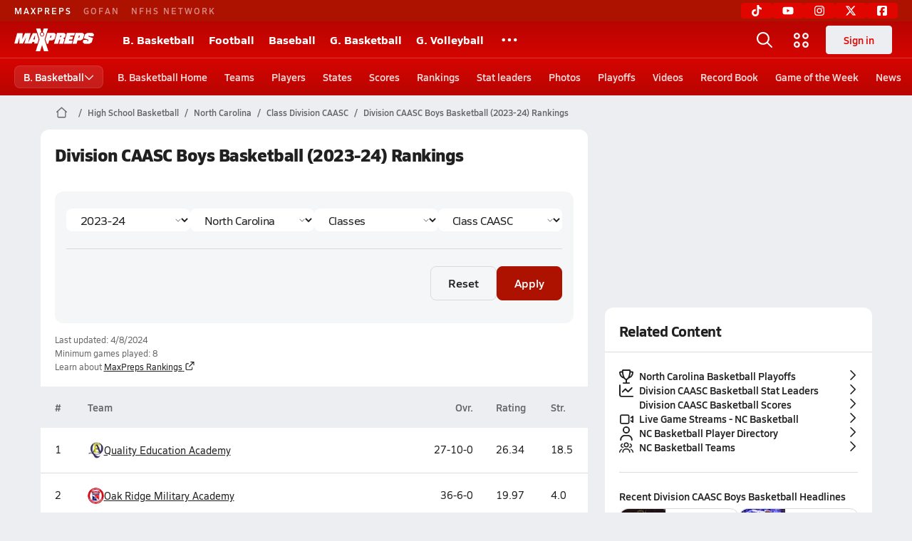

--- FILE ---
content_type: text/html; charset=utf-8
request_url: https://www.maxpreps.com/nc/basketball/23-24/division/class-caasc/rankings/1/?statedivisionid=6a61cd76-5cfc-41ea-9940-109757e70717
body_size: 36914
content:
<!DOCTYPE html><html lang="en"><head><meta charSet="utf-8" data-next-head=""/><meta name="viewport" content="width=device-width, initial-scale=1" data-next-head=""/><script src="https://c.amazon-adsystem.com/aax2/apstag.js" async=""></script><script src="https://securepubads.g.doubleclick.net/tag/js/gpt.js" async=""></script><meta name="robots" content="max-image-preview:large" data-next-head=""/><meta name="requestContext" content="{&quot;deviceType&quot;:&quot;desktop&quot;,&quot;appType&quot;:0}" data-next-head=""/><meta name="targeting" content="{&quot;hierarchy&quot;:&quot;rankings/list/list-home&quot;,&quot;tracking&quot;:&quot;rankings/list/list-home&quot;,&quot;section&quot;:&quot;rankings&quot;,&quot;pagetype&quot;:&quot;rankings_list&quot;,&quot;state&quot;:&quot;nc&quot;,&quot;activity&quot;:&quot;basketball&quot;,&quot;gnd&quot;:&quot;boys&quot;,&quot;areDisplayAdsEnabled&quot;:true,&quot;env&quot;:&quot;prod&quot;}" data-next-head=""/><link rel="canonical" href="https://www.maxpreps.com/nc/basketball/23-24/class/class-caasc/rankings/1/?statedivisionid=6a61cd76-5cfc-41ea-9940-109757e70717" data-next-head=""/><title data-next-head="">Division CAASC Boys Basketball (2023-24)  Rankings</title><meta name="description" content="MaxPreps rankings for Division CAASC Boys basketball (2023-24). Every high school basketball team in the nation is ranked. Find out where your teams stands... " data-next-head=""/><link rel="preconnect" href="https://asset.maxpreps.io" crossorigin="anonymous"/><link rel="preconnect" href="https://asset.maxpreps.io"/><link rel="preconnect" href="https://image.maxpreps.io"/><link rel="icon" sizes="180x180" href="https://asset.maxpreps.io/includes/images/icons/xman-white-background-180x180.png"/><link rel="preload" href="https://asset.maxpreps.io/includes/font/siro_regular_macroman/siro-regular-webfont.woff2" as="font" type="font/woff2" crossorigin=""/><link rel="preload" href="https://asset.maxpreps.io/includes/font/siro_semibold_macroman/siro-semibold-webfont.woff2" as="font" type="font/woff2" crossorigin=""/><link rel="preload" href="https://asset.maxpreps.io/includes/font/siro_bold_macroman/siro-bold-webfont.woff2" as="font" type="font/woff2" crossorigin=""/><link rel="preload" href="https://asset.maxpreps.io/includes/font/siro_extrabold_macroman/siro-extrabold-webfont.woff2" as="font" type="font/woff2" crossorigin=""/><style>@font-face{font-family: Siro;src:url(https://asset.maxpreps.io/includes/font/siro_regular_macroman/siro-regular-webfont.woff2) format('woff2'),url(https://asset.maxpreps.io/includes/font/siro_regular_macroman/siro-regular-webfont.woff) format('woff');font-weight:100 499;font-style:normal;font-display:swap;}
@font-face{font-family: Siro;src:url(https://asset.maxpreps.io/includes/font/siro_semibold_macroman/siro-semibold-webfont.woff2) format('woff2'),url(https://asset.maxpreps.io/includes/font/siro_semibold_macroman/siro-semibold-webfont.woff) format('woff');font-weight:500 599;font-style:normal;font-display:swap;}
@font-face{font-family: Siro;src:url(https://asset.maxpreps.io/includes/font/siro_bold_macroman/siro-bold-webfont.woff2) format('woff2'),url(https://asset.maxpreps.io/includes/font/siro_bold_macroman/siro-bold-webfont.woff) format('woff');font-weight:600 799;font-style:normal;font-display:swap;}
@font-face{font-family: Siro;src:url(https://asset.maxpreps.io/includes/font/siro_extrabold_macroman/siro-extrabold-webfont.woff2) format('woff2'),url(https://asset.maxpreps.io/includes/font/siro_extrabold_macroman/siro-extrabold-webfont.woff) format('woff');font-weight:800 900;font-style:normal;font-display:swap;}</style><style id="static-normalize-style">/*! modern-normalize v2.0.0 | MIT License | https://github.com/sindresorhus/modern-normalize */progress,sub,sup{vertical-align:baseline}*,::after,::before{box-sizing:border-box}html{font-family:system-ui,'Segoe UI',Roboto,Helvetica,Arial,sans-serif,'Apple Color Emoji','Segoe UI Emoji';line-height:1.15;-webkit-text-size-adjust:100%;-moz-tab-size:4;tab-size:4}body{margin:0}hr{height:0;color:inherit}abbr[title]{text-decoration:underline dotted}b,strong{font-weight:bolder}code,kbd,pre,samp{font-family:ui-monospace,SFMono-Regular,Consolas,'Liberation Mono',Menlo,monospace;font-size:1em}small{font-size:80%}sub,sup{font-size:75%;line-height:0;position:relative}sub{bottom:-.25em}sup{top:-.5em}table{text-indent:0;border-color:inherit}button,input,optgroup,select,textarea{font-family:inherit;font-size:100%;line-height:1.15;margin:0}button,select{text-transform:none}[type=button],[type=reset],[type=submit],button{-webkit-appearance:button}::-moz-focus-inner{border-style:none;padding:0}:-moz-focusring{outline:ButtonText dotted 1px}:-moz-ui-invalid{box-shadow:none}legend{padding:0}::-webkit-inner-spin-button,::-webkit-outer-spin-button{height:auto}[type=search]{-webkit-appearance:textfield;outline-offset:-2px}::-webkit-search-decoration{-webkit-appearance:none}::-webkit-file-upload-button{-webkit-appearance:button;font:inherit}summary{display:list-item}</style><style id="static-fa-style">.fa-layers,.svg-inline--fa{vertical-align:-.125em;width:var(--fa-width,1.25em);height:1em}.fa-li,.svg-inline--fa.fa-li{inset-inline-start:calc(-1 * var(--fa-li-width,2em))}.fa-layers,.fa-li{text-align:center}.fa-inverse,.fa-layers-counter{color:var(--fa-inverse,#fff)}:host,:root{--fa-font-solid:normal 900 1em/1 "Font Awesome 7 Free";--fa-font-regular:normal 400 1em/1 "Font Awesome 7 Free";--fa-font-light:normal 300 1em/1 "Font Awesome 7 Pro";--fa-font-thin:normal 100 1em/1 "Font Awesome 7 Pro";--fa-font-duotone:normal 900 1em/1 "Font Awesome 7 Duotone";--fa-font-duotone-regular:normal 400 1em/1 "Font Awesome 7 Duotone";--fa-font-duotone-light:normal 300 1em/1 "Font Awesome 7 Duotone";--fa-font-duotone-thin:normal 100 1em/1 "Font Awesome 7 Duotone";--fa-font-brands:normal 400 1em/1 "Font Awesome 7 Brands";--fa-font-sharp-solid:normal 900 1em/1 "Font Awesome 7 Sharp";--fa-font-sharp-regular:normal 400 1em/1 "Font Awesome 7 Sharp";--fa-font-sharp-light:normal 300 1em/1 "Font Awesome 7 Sharp";--fa-font-sharp-thin:normal 100 1em/1 "Font Awesome 7 Sharp";--fa-font-sharp-duotone-solid:normal 900 1em/1 "Font Awesome 7 Sharp Duotone";--fa-font-sharp-duotone-regular:normal 400 1em/1 "Font Awesome 7 Sharp Duotone";--fa-font-sharp-duotone-light:normal 300 1em/1 "Font Awesome 7 Sharp Duotone";--fa-font-sharp-duotone-thin:normal 100 1em/1 "Font Awesome 7 Sharp Duotone";--fa-font-slab-regular:normal 400 1em/1 "Font Awesome 7 Slab";--fa-font-slab-press-regular:normal 400 1em/1 "Font Awesome 7 Slab Press";--fa-font-whiteboard-semibold:normal 600 1em/1 "Font Awesome 7 Whiteboard";--fa-font-thumbprint-light:normal 300 1em/1 "Font Awesome 7 Thumbprint";--fa-font-notdog-solid:normal 900 1em/1 "Font Awesome 7 Notdog";--fa-font-notdog-duo-solid:normal 900 1em/1 "Font Awesome 7 Notdog Duo";--fa-font-etch-solid:normal 900 1em/1 "Font Awesome 7 Etch";--fa-font-jelly-regular:normal 400 1em/1 "Font Awesome 7 Jelly";--fa-font-jelly-fill-regular:normal 400 1em/1 "Font Awesome 7 Jelly Fill";--fa-font-jelly-duo-regular:normal 400 1em/1 "Font Awesome 7 Jelly Duo";--fa-font-chisel-regular:normal 400 1em/1 "Font Awesome 7 Chisel"}.svg-inline--fa{box-sizing:content-box;display:var(--fa-display,inline-block);overflow:visible}.fa-layers,.fa-stack{display:inline-block}.svg-inline--fa.fa-2xs{vertical-align:.1em}.svg-inline--fa.fa-xs{vertical-align:0}.svg-inline--fa.fa-sm{vertical-align:-.0714285714em}.svg-inline--fa.fa-lg{vertical-align:-.2em}.svg-inline--fa.fa-xl{vertical-align:-.25em}.svg-inline--fa.fa-2xl{vertical-align:-.3125em}.fa-pull-left,.fa-pull-start,.svg-inline--fa .fa-pull-start,.svg-inline--fa.fa-pull-left{float:inline-start;margin-inline-end:var(--fa-pull-margin,.3em)}.fa-pull-end,.fa-pull-right,.svg-inline--fa .fa-pull-end,.svg-inline--fa.fa-pull-right{float:inline-end;margin-inline-start:var(--fa-pull-margin,.3em)}.svg-inline--fa.fa-li{width:var(--fa-li-width,2em);inset-block-start:0.25em}.fa-layers-counter,.fa-layers-text{display:inline-block;position:absolute;text-align:center}.fa-layers,.fa-ul>li{position:relative}.fa-layers .svg-inline--fa{inset:0;margin:auto;position:absolute;transform-origin:center center}.fa-layers-text{left:50%;top:50%;transform:translate(-50%,-50%);transform-origin:center center}.fa-layers-counter{background-color:var(--fa-counter-background-color,#ff253a);border-radius:var(--fa-counter-border-radius,1em);box-sizing:border-box;line-height:var(--fa-counter-line-height, 1);max-width:var(--fa-counter-max-width,5em);min-width:var(--fa-counter-min-width,1.5em);overflow:hidden;padding:var(--fa-counter-padding,.25em .5em);right:var(--fa-right,0);text-overflow:ellipsis;top:var(--fa-top,0);transform:scale(var(--fa-counter-scale,.25));transform-origin:top right}.fa-layers-bottom-right{bottom:var(--fa-bottom,0);right:var(--fa-right,0);top:auto;transform:scale(var(--fa-layers-scale,.25));transform-origin:bottom right}.fa-layers-bottom-left,.fa-layers-top-right{transform:scale(var(--fa-layers-scale,.25))}.fa-layers-bottom-left{bottom:var(--fa-bottom,0);left:var(--fa-left,0);right:auto;top:auto;transform-origin:bottom left}.fa-layers-top-right{top:var(--fa-top,0);right:var(--fa-right,0);transform-origin:top right}.fa-layers-top-left{left:var(--fa-left,0);right:auto;top:var(--fa-top,0);transform:scale(var(--fa-layers-scale,.25));transform-origin:top left}.fa-1x{font-size:1em}.fa-2x{font-size:2em}.fa-3x{font-size:3em}.fa-4x{font-size:4em}.fa-5x{font-size:5em}.fa-6x{font-size:6em}.fa-7x{font-size:7em}.fa-8x{font-size:8em}.fa-9x{font-size:9em}.fa-10x{font-size:10em}.fa-2xs{font-size:calc(10 / 16 * 1em);line-height:calc(1 / 10 * 1em);vertical-align:calc((6 / 10 - .375) * 1em)}.fa-xs{font-size:calc(12 / 16 * 1em);line-height:calc(1 / 12 * 1em);vertical-align:calc((6 / 12 - .375) * 1em)}.fa-sm{font-size:calc(14 / 16 * 1em);line-height:calc(1 / 14 * 1em);vertical-align:calc((6 / 14 - .375) * 1em)}.fa-lg{font-size:calc(20 / 16 * 1em);line-height:calc(1 / 20 * 1em);vertical-align:calc((6 / 20 - .375) * 1em)}.fa-xl{font-size:calc(24 / 16 * 1em);line-height:calc(1 / 24 * 1em);vertical-align:calc((6 / 24 - .375) * 1em)}.fa-2xl{font-size:calc(32 / 16 * 1em);line-height:calc(1 / 32 * 1em);vertical-align:calc((6 / 32 - .375) * 1em)}.fa-width-auto{--fa-width:auto}.fa-fw,.fa-width-fixed{--fa-width:1.25em}.fa-ul{list-style-type:none;margin-inline-start:var(--fa-li-margin,2.5em);padding-inline-start:0}.fa-li{position:absolute;width:var(--fa-li-width,2em);line-height:inherit}.fa-border{border-color:var(--fa-border-color,#eee);border-radius:var(--fa-border-radius,.1em);border-style:var(--fa-border-style,solid);border-width:var(--fa-border-width,.0625em);box-sizing:var(--fa-border-box-sizing,content-box);padding:var(--fa-border-padding,.1875em .25em)}.fa-spin{animation-name:fa-spin;animation-delay:var(--fa-animation-delay, 0s);animation-direction:var(--fa-animation-direction,normal);animation-duration:var(--fa-animation-duration, 2s);animation-iteration-count:var(--fa-animation-iteration-count,infinite);animation-timing-function:var(--fa-animation-timing,linear)}@media (prefers-reduced-motion:reduce){.fa-spin{animation:none!important;transition:none!important}}@keyframes fa-spin{0%{transform:rotate(0)}100%{transform:rotate(360deg)}}.fa-rotate-90{transform:rotate(90deg)}.fa-rotate-180{transform:rotate(180deg)}.fa-rotate-270{transform:rotate(270deg)}.fa-flip-horizontal{transform:scale(-1,1)}.fa-flip-vertical{transform:scale(1,-1)}.fa-flip-both,.fa-flip-horizontal.fa-flip-vertical{transform:scale(-1,-1)}.fa-rotate-by{transform:rotate(var(--fa-rotate-angle,0))}.svg-inline--fa .fa-primary{fill:var(--fa-primary-color,currentColor);opacity:var(--fa-primary-opacity, 1)}.svg-inline--fa .fa-secondary,.svg-inline--fa.fa-swap-opacity .fa-primary{opacity:var(--fa-secondary-opacity, .4)}.svg-inline--fa .fa-secondary{fill:var(--fa-secondary-color,currentColor)}.svg-inline--fa.fa-swap-opacity .fa-secondary{opacity:var(--fa-primary-opacity, 1)}.svg-inline--fa mask .fa-primary,.svg-inline--fa mask .fa-secondary{fill:black}.svg-inline--fa.fa-inverse{fill:var(--fa-inverse,#fff)}.fa-stack{height:2em;line-height:2em;position:relative;vertical-align:middle;width:2.5em}.svg-inline--fa.fa-stack-1x{--fa-width:1.25em;height:1em;width:var(--fa-width)}.svg-inline--fa.fa-stack-2x{--fa-width:2.5em;height:2em;width:var(--fa-width)}.fa-stack-1x,.fa-stack-2x{inset:0;margin:auto;position:absolute;z-index:var(--fa-stack-z-index,auto)}</style><style id="static-mp-style">*{margin:0;padding:0;border:0;font:inherit;vertical-align:baseline}html{scroll-behavior:smooth}article,aside,details,figcaption,figure,footer,header,hgroup,menu,nav,section{display:block}body{font-family:Siro,Arial,Helvetica,sans-serif!important;font-variant:normal;font-size:14px;}ol,ul{list-style:none}blockquote,q{quotes:none}blockquote::after,blockquote::before,q::after,q::before{content:'';content:none}table{border-collapse:collapse;border-spacing:0}button{cursor:pointer}a{text-decoration:none}#onetrust-consent-sdk{pointer-events:initial;}.sr-only{position:absolute;width:1px;height:1px;padding:0;margin:-1px;overflow:hidden;clip:rect(0,0,0,0);white-space:nowrap;border-width:0}</style><style id="dynamic-mp-style"> :root { --font-weight-regular:400;--font-weight-semibold:500;--font-weight-bold:700;--font-weight-heavy:800;--line-height-none:1;--line-height-normal:1.3;--line-height-comfy:1.6;--spacing-25:4px;--spacing-50:8px;--spacing-75:12px;--spacing-100:16px;--spacing-125:20px;--spacing-150:24px;--spacing-200:32px;--spacing-250:40px;--spacing-300:48px;--spacing-400:64px;--spacing-600:96px;--spacing-800:128px; accent-color:#E10500; } .heading_500_xbold {font-size:80px;line-height:var(--line-height-normal);font-weight:var(--font-weight-heavy); letter-spacing: -0.03rem; }.heading_300_xbold {font-size:48px;line-height:var(--line-height-normal);font-weight:var(--font-weight-heavy); letter-spacing: -0.03rem; }.heading_200_xbold {font-size:32px;line-height:var(--line-height-normal);font-weight:var(--font-weight-heavy); letter-spacing: -0.03rem; }.heading_150_xbold {font-size:24px;line-height:var(--line-height-normal);font-weight:var(--font-weight-heavy); letter-spacing: -0.03rem; }.heading_125_bold {font-size:20px;line-height:var(--line-height-normal);font-weight:var(--font-weight-bold); letter-spacing: -0.03rem; }.heading_100_bold {font-size:16px;line-height:var(--line-height-normal);font-weight:var(--font-weight-bold); }.heading_90_bold {font-size:14px;line-height:var(--line-height-normal);font-weight:var(--font-weight-bold); }.heading_75_bold {font-size:12px;line-height:var(--line-height-normal);font-weight:var(--font-weight-bold); }.heading_125_semibold {font-size:20px;line-height:var(--line-height-normal);font-weight:var(--font-weight-semibold); letter-spacing: -0.03rem; }.heading_100_semibold {font-size:16px;line-height:var(--line-height-normal);font-weight:var(--font-weight-semibold); }.heading_90_semibold {font-size:14px;line-height:var(--line-height-normal);font-weight:var(--font-weight-semibold); }.heading_75_semibold {font-size:12px;line-height:var(--line-height-normal);font-weight:var(--font-weight-semibold); }.body_110_reg {font-size:18px;line-height:var(--line-height-comfy);font-weight:var(--font-weight-regular); }.body_100_reg {font-size:16px;line-height:var(--line-height-comfy);font-weight:var(--font-weight-regular); }.body_90_reg {font-size:14px;line-height:var(--line-height-comfy);font-weight:var(--font-weight-regular); }.action_100_semibold {font-size:16px;line-height:var(--line-height-normal);font-weight:var(--font-weight-semibold); }.action_90_semibold {font-size:14px;line-height:var(--line-height-normal);font-weight:var(--font-weight-semibold); }.action_75_semibold {font-size:12px;line-height:var(--line-height-normal);font-weight:var(--font-weight-semibold); }.detail_125_reg {font-size:20px;line-height:var(--line-height-normal);font-weight:var(--font-weight-regular); letter-spacing: -0.03rem; }.detail_100_reg {font-size:16px;line-height:var(--line-height-normal);font-weight:var(--font-weight-regular); }.detail_90_reg {font-size:14px;line-height:var(--line-height-normal);font-weight:var(--font-weight-regular); }.detail_75_reg {font-size:12px;line-height:var(--line-height-normal);font-weight:var(--font-weight-regular); }.detail_125_bold {font-size:20px;line-height:var(--line-height-normal);font-weight:var(--font-weight-bold); letter-spacing: -0.03rem; }.detail_100_bold {font-size:16px;line-height:var(--line-height-normal);font-weight:var(--font-weight-bold); }.detail_90_bold {font-size:14px;line-height:var(--line-height-normal);font-weight:var(--font-weight-bold); }.detail_75_bold {font-size:12px;line-height:var(--line-height-normal);font-weight:var(--font-weight-bold); } .card-padding { padding: var(--spacing-125); } .card-padding-x { padding: 0 var(--spacing-125); } .card-margin-y { margin: var(--spacing-100) 0; } body { color: #212021; background-color: #EDEEF2; font-weight:var(--font-weight-regular); line-height:var(--line-height-normal); }</style><link href="https://01.cdn.mediatradecraft.com/maxpreps/main/main.css" rel="stylesheet"/><script id="tealium-init-script">
  var utag_data = utag_data || {};
  utag_data.pageUrl = window.location.href;
</script><noscript data-n-css=""></noscript><script defer="" noModule="" src="https://asset.maxpreps.io/_next/static/chunks/polyfills-42372ed130431b0a.js"></script><script defer="" src="https://asset.maxpreps.io/_next/static/chunks/6053.aac67dbd197a9929.js"></script><script defer="" src="https://asset.maxpreps.io/_next/static/chunks/3522-f854a2a5e360f7fb.js"></script><script defer="" src="https://asset.maxpreps.io/_next/static/chunks/1669.03eb8cdb82fb7ec7.js"></script><script defer="" src="https://asset.maxpreps.io/_next/static/chunks/3643.4e24a0aa875df78d.js"></script><script defer="" src="https://asset.maxpreps.io/_next/static/chunks/4849.8a15e8d0b6b28bc7.js"></script><script defer="" src="https://asset.maxpreps.io/_next/static/chunks/5462.95288de28d1519b3.js"></script><script defer="" src="https://asset.maxpreps.io/_next/static/chunks/1791.215fcbdcc0e2dc23.js"></script><script src="https://asset.maxpreps.io/_next/static/chunks/webpack-89a4062ccc12a94c.js" defer=""></script><script src="https://asset.maxpreps.io/_next/static/chunks/framework-493b78e0283065bc.js" defer=""></script><script src="https://asset.maxpreps.io/_next/static/chunks/main-670909772d845004.js" defer=""></script><script src="https://asset.maxpreps.io/_next/static/chunks/pages/_app-58fe78c44d020601.js" defer=""></script><script src="https://asset.maxpreps.io/_next/static/chunks/1061-9f7a84abb7c76014.js" defer=""></script><script src="https://asset.maxpreps.io/_next/static/chunks/7914-ad66daa1809b238a.js" defer=""></script><script src="https://asset.maxpreps.io/_next/static/chunks/1460-73d504fbe84769d8.js" defer=""></script><script src="https://asset.maxpreps.io/_next/static/chunks/586-8f5b3930612510da.js" defer=""></script><script src="https://asset.maxpreps.io/_next/static/chunks/5436-3ffde779fd4fc1ae.js" defer=""></script><script src="https://asset.maxpreps.io/_next/static/chunks/1767-3cb855acf52171d6.js" defer=""></script><script src="https://asset.maxpreps.io/_next/static/chunks/5209-1e3d8a0e752c1f15.js" defer=""></script><script src="https://asset.maxpreps.io/_next/static/chunks/1347-bf89a9189d84e64b.js" defer=""></script><script src="https://asset.maxpreps.io/_next/static/chunks/7918-6c652c41874fd565.js" defer=""></script><script src="https://asset.maxpreps.io/_next/static/chunks/1288-d7e926c9822e2ba6.js" defer=""></script><script src="https://asset.maxpreps.io/_next/static/chunks/7700-dbf7d52defd836e2.js" defer=""></script><script src="https://asset.maxpreps.io/_next/static/chunks/8733-1410a7b23cb2b1d3.js" defer=""></script><script src="https://asset.maxpreps.io/_next/static/chunks/7225-54a32e33d74eca91.js" defer=""></script><script src="https://asset.maxpreps.io/_next/static/chunks/5619-a968a1a0778da3b3.js" defer=""></script><script src="https://asset.maxpreps.io/_next/static/chunks/pages/concordia/rankings/list-029ade729628785b.js" defer=""></script><script src="https://asset.maxpreps.io/_next/static/1770058134/_buildManifest.js" defer=""></script><script src="https://asset.maxpreps.io/_next/static/1770058134/_ssgManifest.js" defer=""></script><style data-styled="" data-styled-version="6.1.19">.kPDlSk{padding-top:var(--spacing-125);color:#212021;}/*!sc*/
.kPDlSk .query-container{container-type:inline-size;z-index:1;position:relative;}/*!sc*/
.kPDlSk .top,.kPDlSk .bottom{display:flex;align-items:center;gap:var(--spacing-50);}/*!sc*/
.kPDlSk .bottom{margin-top:var(--spacing-50);justify-content:space-between;}/*!sc*/
.kPDlSk .title{display:inline-block;}/*!sc*/
.kPDlSk h1{font-size:24px;line-height:var(--line-height-normal);font-weight:var(--font-weight-heavy);letter-spacing:-0.03rem;}/*!sc*/
@container (inline-size >= 768px){.kPDlSk h1{font-size:32px;line-height:var(--line-height-normal);font-weight:var(--font-weight-heavy);letter-spacing:-0.03rem;}}/*!sc*/
.kPDlSk h2{font-size:20px;line-height:var(--line-height-normal);font-weight:var(--font-weight-bold);letter-spacing:-0.03rem;}/*!sc*/
@container (inline-size >= 768px){.kPDlSk h2{font-size:24px;line-height:var(--line-height-normal);font-weight:var(--font-weight-heavy);letter-spacing:-0.03rem;}}/*!sc*/
.kPDlSk .sub-title{margin-top:var(--spacing-50);color:#656667;font-size:14px;line-height:var(--line-height-normal);font-weight:var(--font-weight-regular);}/*!sc*/
.kPDlSk .top-right{margin-left:auto;padding-left:var(--spacing-100);}/*!sc*/
.flOeOL{padding-top:var(--spacing-125);color:#212021;border-bottom:1px solid #D9DBDE;padding-bottom:16px;}/*!sc*/
.flOeOL .query-container{container-type:inline-size;z-index:1;position:relative;}/*!sc*/
.flOeOL .top,.flOeOL .bottom{display:flex;align-items:center;gap:var(--spacing-50);}/*!sc*/
.flOeOL .bottom{margin-top:var(--spacing-50);justify-content:space-between;}/*!sc*/
.flOeOL .title{display:inline-block;}/*!sc*/
.flOeOL h1{font-size:24px;line-height:var(--line-height-normal);font-weight:var(--font-weight-heavy);letter-spacing:-0.03rem;}/*!sc*/
@container (inline-size >= 768px){.flOeOL h1{font-size:32px;line-height:var(--line-height-normal);font-weight:var(--font-weight-heavy);letter-spacing:-0.03rem;}}/*!sc*/
.flOeOL h2{font-size:20px;line-height:var(--line-height-normal);font-weight:var(--font-weight-bold);letter-spacing:-0.03rem;}/*!sc*/
@container (inline-size >= 768px){.flOeOL h2{font-size:24px;line-height:var(--line-height-normal);font-weight:var(--font-weight-heavy);letter-spacing:-0.03rem;}}/*!sc*/
.flOeOL .sub-title{margin-top:var(--spacing-50);color:#656667;font-size:14px;line-height:var(--line-height-normal);font-weight:var(--font-weight-regular);}/*!sc*/
.flOeOL .top-right{margin-left:auto;padding-left:var(--spacing-100);}/*!sc*/
data-styled.g1[id="sc-bdf29f4-0"]{content:"kPDlSk,flOeOL,"}/*!sc*/
.iWqCjj{width:100%;border-radius:12px;background-color:#FFFFFF;color:#212021;container-name:card;container-type:inline-size;}/*!sc*/
data-styled.g2[id="sc-d7523cc7-0"]{content:"iWqCjj,"}/*!sc*/
.idmAia{display:flex;justify-content:center;min-height:250px;min-width:300px;margin:var(--spacing-50) 0;}/*!sc*/
@container (inline-size >= 768px){.idmAia{margin:var(--spacing-100) 0;}}/*!sc*/
.gIXOLo{display:flex;justify-content:center;min-height:50px;margin:var(--spacing-50) 0;}/*!sc*/
@container (inline-size >= 768px){.gIXOLo{margin:var(--spacing-100) 0;}}/*!sc*/
.eYivQL{display:flex;justify-content:center;margin:var(--spacing-50) 0;}/*!sc*/
@container (inline-size >= 768px){.eYivQL{margin:var(--spacing-100) 0;}}/*!sc*/
data-styled.g3[id="sc-b77c7e06-0"]{content:"idmAia,gIXOLo,eYivQL,"}/*!sc*/
:root{--themeNavLight:#E10500;}/*!sc*/
data-styled.g4[id="sc-global-giBVFz1"]{content:"sc-global-giBVFz1,"}/*!sc*/
.gafThl{display:inline-flex;width:16px;height:16px;}/*!sc*/
.gafThl .icon-placeholder,.gafThl .x-mi{width:16px;height:16px;}/*!sc*/
.klEezt{display:inline-flex;}/*!sc*/
.gNWEjt{display:inline-flex;width:24px;height:24px;}/*!sc*/
.gNWEjt .icon-placeholder,.gNWEjt .x-mi{width:24px;height:24px;}/*!sc*/
.gXuzkV{display:inline-flex;width:22px;height:22px;}/*!sc*/
.gXuzkV .icon-placeholder,.gXuzkV .x-mi{width:22px;height:22px;}/*!sc*/
.klzCPZ{display:inline-flex;width:14px;height:14px;}/*!sc*/
.klzCPZ .icon-placeholder,.klzCPZ .x-mi{width:14px;height:14px;}/*!sc*/
.jfqlWx{display:inline-flex;width:12px;height:12px;}/*!sc*/
.jfqlWx .icon-placeholder,.jfqlWx .x-mi{width:12px;height:12px;}/*!sc*/
.jTgWYF{display:inline-flex;width:20px;height:20px;}/*!sc*/
.jTgWYF .icon-placeholder,.jTgWYF .x-mi{width:20px;height:20px;}/*!sc*/
data-styled.g6[id="sc-50941e4e-0"]{content:"gafThl,klEezt,gNWEjt,gXuzkV,klzCPZ,jfqlWx,jTgWYF,"}/*!sc*/
.gJYGCG{appearance:none;cursor:pointer;}/*!sc*/
data-styled.g7[id="sc-e3226096-0"]{content:"gJYGCG,"}/*!sc*/
.hlDeFQ{appearance:none;background-color:transparent;cursor:pointer;color:var(--data-color);}/*!sc*/
.hlDeFQ:hover{color:var(--data-hover-color);}/*!sc*/
.hlDeFQ:active{color:#A6A9AD;}/*!sc*/
.ljRkqy{appearance:none;background-color:transparent;cursor:pointer;color:var(--data-color);}/*!sc*/
.ljRkqy:hover{color:var(--data-hover-color);text-decoration:underline;}/*!sc*/
.ljRkqy:active{color:#A6A9AD;}/*!sc*/
.fBOAqy{appearance:none;background-color:transparent;cursor:pointer;color:var(--data-color);text-decoration:underline;}/*!sc*/
.fBOAqy:hover{color:var(--data-hover-color);}/*!sc*/
.fBOAqy:active{color:#A6A9AD;}/*!sc*/
data-styled.g8[id="sc-63c3c392-0"]{content:"hlDeFQ,ljRkqy,fBOAqy,"}/*!sc*/
.cAEaZy{appearance:none;background-color:transparent;cursor:pointer;color:var(--data-color);}/*!sc*/
.cAEaZy:hover{color:var(--data-hover-color);}/*!sc*/
.cAEaZy:active{color:#A6A9AD;}/*!sc*/
.gXTzQI{appearance:none;background-color:transparent;cursor:pointer;color:var(--data-color);text-decoration:underline;}/*!sc*/
.gXTzQI:hover{color:var(--data-hover-color);}/*!sc*/
.gXTzQI:active{color:#A6A9AD;}/*!sc*/
.ctOOgc{appearance:none;background-color:transparent;cursor:pointer;color:var(--data-color);}/*!sc*/
.ctOOgc:hover{color:var(--data-hover-color);text-decoration:underline;}/*!sc*/
.ctOOgc:active{color:#A6A9AD;}/*!sc*/
data-styled.g10[id="sc-63c3c392-2"]{content:"cAEaZy,gXTzQI,ctOOgc,"}/*!sc*/
.bEAjst{font-size:12px;line-height:var(--line-height-normal);font-weight:var(--font-weight-semibold);display:flex;align-items:stretch;justify-content:center;margin:8px 0 0;min-height:32px;}/*!sc*/
.bEAjst .mobile-portal{position:relative;}/*!sc*/
data-styled.g12[id="sc-8097d908-1"]{content:"bEAjst,"}/*!sc*/
.ggUtfm{margin:0 auto;display:flex;align-items:stretch;flex-flow:row nowrap;overflow:auto;width:100%;z-index:1;position:relative;}/*!sc*/
@media (min-width: 1280px){.ggUtfm{max-width:1155px;}}/*!sc*/
.ggUtfm>li{display:flex;align-items:center;}/*!sc*/
.ggUtfm>li::before{content:'/';color:#656667;}/*!sc*/
.ggUtfm>li:first-child::before{content:'';}/*!sc*/
.ggUtfm a,.ggUtfm span{padding:0 8px;color:#656667;white-space:nowrap;display:flex;align-items:center;line-height:32px;}/*!sc*/
.ggUtfm .x-mi{display:block;height:32px;}/*!sc*/
data-styled.g13[id="sc-8097d908-2"]{content:"ggUtfm,"}/*!sc*/
.bbnnmO{display:flex;justify-content:center;row-gap:var(--spacing-50);flex-wrap:wrap;color:#FFFFFF;white-space:nowrap;text-transform:uppercase;font-size:14px;line-height:var(--line-height-normal);font-weight:var(--font-weight-semibold);}/*!sc*/
.bbnnmO::after,.bbnnmO::before{content:'';width:100%;order:1;display:block;}/*!sc*/
.bbnnmO .item:nth-child(2n)::before{content:'|';margin:0 var(--spacing-50);}/*!sc*/
.bbnnmO .item:nth-child(n + 3){order:1;}/*!sc*/
.bbnnmO .item:nth-child(n + 5){order:2;}/*!sc*/
.bbnnmO .item.full-row{flex:0 0 100%;}/*!sc*/
.bbnnmO .item.full-row::before{content:'';margin:0;}/*!sc*/
@media only screen and (min-width:1120px){.bbnnmO::before{content:none;}.bbnnmO .item:nth-child(n){order:initial;flex:initial;}.bbnnmO .item:nth-child(n)::before{content:'';margin:0;}.bbnnmO .item:nth-child(n + 2)::before{content:'|';margin:0 var(--spacing-50);}}/*!sc*/
data-styled.g15[id="sc-8efd2304-0"]{content:"bbnnmO,"}/*!sc*/
.kdrrYu{content-visibility:auto;contain-intrinsic-size:clamp(400px, calc(100vh - 100px), 540px);position:relative;padding:72px 50px 50px 50px;height:clamp(400px, calc(100vh - 100px), 540px);box-sizing:border-box;background:var(--themeNavLight,#E10500);display:flex;justify-content:space-between;align-items:center;flex-flow:column nowrap;text-align:center;color:#FFFFFF;}/*!sc*/
.kdrrYu a{color:#FFFFFF;text-decoration:none;}/*!sc*/
.kdrrYu a:hover{color:#FFFFFF;opacity:0.6;}/*!sc*/
.kdrrYu .legalese{-webkit-font-smoothing:antialiased;font-size:12px;line-height:var(--line-height-normal);font-weight:var(--font-weight-regular);}/*!sc*/
.kdrrYu .legalese .copyright{color:#FFFFFF;margin:0 0 8px;}/*!sc*/
.kdrrYu .mp-logo>img{width:175px;height:50px;display:block;}/*!sc*/
.kdrrYu .mp-logo>img:hover{opacity:0.6;}/*!sc*/
.kdrrYu .play-on-logo{display:inline-block;width:150px;height:54px;margin-left:-26px;}/*!sc*/
.kdrrYu .social{display:flex;gap:20px;justify-content:center;flex-wrap:nowrap;color:#FFFFFF;}/*!sc*/
@media only screen and (min-width:480px){.kdrrYu .social{gap:40px;}.kdrrYu .social>a span,.kdrrYu .social>a svg{width:32px;height:32px;}}/*!sc*/
data-styled.g16[id="sc-8efd2304-1"]{content:"kdrrYu,"}/*!sc*/
.hJMwVl{position:relative;}/*!sc*/
.hJMwVl.hide{display:none;}/*!sc*/
@media (max-width:768px) and (orientation:landscape){.hJMwVl.sticky-disabled-on-mobile-landscape{position:relative!important;}}/*!sc*/
data-styled.g17[id="sc-2ee61eea-0"]{content:"hJMwVl,"}/*!sc*/
.SWIvx{font-size:14px;line-height:var(--line-height-normal);font-weight:var(--font-weight-semibold);display:inline-flex;align-items:center;justify-content:center;gap:var(--spacing-50);border-radius:8px;white-space:nowrap;height:32px;width:unset;padding:0 var(--spacing-75);font-size:14px;line-height:var(--line-height-normal);font-weight:var(--font-weight-semibold);color:#212021;background-color:#EDEEF2;border:1px solid #EDEEF2;}/*!sc*/
.SWIvx:is(:hover,:focus){color:#212021;background-color:#D9DBDE;border-color:#D9DBDE;}/*!sc*/
.SWIvx:is(.disabled,:disabled){pointer-events:none;cursor:not-allowed;}/*!sc*/
.hugOUJ{font-size:14px;line-height:var(--line-height-normal);font-weight:var(--font-weight-semibold);display:inline-flex;align-items:center;justify-content:center;gap:var(--spacing-50);border-radius:8px;white-space:nowrap;height:32px;width:unset;padding:0 var(--spacing-75);font-size:14px;line-height:var(--line-height-normal);font-weight:var(--font-weight-semibold);color:#FFFFFF;background-color:rgba(255,255,255,.1);border:1px solid rgba(255,255,255,.1);}/*!sc*/
.hugOUJ:is(:hover,:focus){color:#FFFFFF;background-color:rgba(255,255,255,.2);border-color:rgba(255,255,255,.2);}/*!sc*/
.hugOUJ:is(.disabled,:disabled){pointer-events:none;cursor:not-allowed;}/*!sc*/
.bqRltr{font-size:14px;line-height:var(--line-height-normal);font-weight:var(--font-weight-semibold);display:inline-flex;align-items:center;justify-content:center;gap:var(--spacing-50);border-radius:8px;white-space:nowrap;height:48px;width:unset;padding:0 var(--spacing-150);font-size:16px;line-height:var(--line-height-normal);font-weight:var(--font-weight-semibold);color:#212021;background-color:transparent;border:1px solid #D9DBDE;}/*!sc*/
.bqRltr:is(:hover,:focus){color:#212021;background-color:#D9DBDE;border-color:#D9DBDE;}/*!sc*/
.bqRltr:is(.disabled,:disabled){pointer-events:none;cursor:not-allowed;}/*!sc*/
.jbFgDE{font-size:14px;line-height:var(--line-height-normal);font-weight:var(--font-weight-semibold);display:inline-flex;align-items:center;justify-content:center;gap:var(--spacing-50);border-radius:8px;white-space:nowrap;height:48px;width:unset;padding:0 var(--spacing-150);font-size:16px;line-height:var(--line-height-normal);font-weight:var(--font-weight-semibold);color:#FFFFFF;background-color:#AD1100;border:1px solid #AD1100;}/*!sc*/
.jbFgDE:is(:hover,:focus){color:#FFFFFF;background-color:#941100;border-color:#941100;}/*!sc*/
.jbFgDE:is(.disabled,:disabled){pointer-events:none;cursor:not-allowed;}/*!sc*/
data-styled.g19[id="sc-a5c4254-0"]{content:"SWIvx,hugOUJ,bqRltr,jbFgDE,"}/*!sc*/
#nprogress{pointer-events:none;}/*!sc*/
#nprogress .bar{position:fixed;z-index:1031;top:0;left:0;right:0;height:3px;background:#004ACE;}/*!sc*/
#nprogress .peg{display:block;position:absolute;right:0px;width:100px;height:100%;box-shadow:0 0 10px #004ACE,0 0 5px #004ACE;opacity:1;transform:rotate(3deg) translate(0px,-4px);}/*!sc*/
#nprogress .spinner{display:block;position:fixed;z-index:1031;top:15px;right:15px;}/*!sc*/
#nprogress .spinner-icon{width:18px;height:18px;box-sizing:border-box;border:solid 2px transparent;border-top-color:#004ACE;border-left-color:#004ACE;border-radius:50%;animation:nprogress-spinner 400ms linear infinite;}/*!sc*/
.nprogress-custom-parent{overflow:hidden;position:relative;}/*!sc*/
.nprogress-custom-parent #nprogress .spinner,.nprogress-custom-parent #nprogress .bar{position:absolute;}/*!sc*/
@keyframes nprogress-spinner{0%{transform:rotate(0deg);}100%{transform:rotate(360deg);}}/*!sc*/
data-styled.g20[id="sc-global-fPTlvi1"]{content:"sc-global-fPTlvi1,"}/*!sc*/
.jrenhc{width:100%;margin:8px 0;display:grid;justify-content:center;gap:24px;grid-template-columns:100%;}/*!sc*/
.jrenhc .footer-ad-container .sc-b77c7e06-0{margin-top:0;}/*!sc*/
@media (min-width: 768px){.jrenhc{grid-template-columns:768px;}}/*!sc*/
@media (min-width: 1280px){.jrenhc{grid-template-columns:768px 375px;}}/*!sc*/
data-styled.g21[id="sc-e7b9de11-0"]{content:"jrenhc,"}/*!sc*/
.btKnba{display:flex;flex-direction:column;justify-content:flex-start;align-items:center;background-color:#EDEEF2;}/*!sc*/
data-styled.g22[id="sc-e7b9de11-1"]{content:"btKnba,"}/*!sc*/
.hhvCjl{width:100%;position:relative;}/*!sc*/
data-styled.g45[id="sc-73b6369f-0"]{content:"hhvCjl,"}/*!sc*/
.UxPQA{color:#656667;font-size:8px;line-height:16px;cursor:default;display:flex;align-items:center;position:absolute;z-index:10;top:0;bottom:0;right:12px;margin:auto;pointer-events:none;}/*!sc*/
data-styled.g46[id="sc-73b6369f-1"]{content:"UxPQA,"}/*!sc*/
.iRYQis{display:flex;box-sizing:border-box;width:100%;background-color:#FFFFFF;border:1px solid #656667;border-radius:8px;align-items:center;cursor:text;padding:0;height:32px;position:relative;}/*!sc*/
.iRYQis:focus{background-color:#FFFFFF;border:1px solid #656667;}/*!sc*/
data-styled.g47[id="sc-73b6369f-2"]{content:"iRYQis,"}/*!sc*/
.kNHRlj{font-size:16px;font-weight:400;line-height:30px;letter-spacing:-0.4px;-webkit-font-smoothing:antialiased;-moz-osx-font-smoothing:grayscale;color:#212021;background-color:transparent;outline:none;border:none;appearance:none;display:block;overflow:hidden;position:relative;z-index:1;white-space:nowrap;text-overflow:ellipsis;width:100%;height:32px;padding:0 24px 0 16px;box-sizing:content-box;cursor:pointer;}/*!sc*/
.kNHRlj:disabled{-webkit-text-fill-color:#A6A9AD;color:#A6A9AD;opacity:0.75;cursor:not-allowed;}/*!sc*/
.kNHRlj option{color:#212021;}/*!sc*/
data-styled.g48[id="sc-73b6369f-3"]{content:"kNHRlj,"}/*!sc*/
.fPfxTp{font-size:14px;line-height:var(--line-height-comfy);font-weight:var(--font-weight-regular);width:100%;border-radius:0 0 12px 12px;padding:16px 16px 24px 16px;}/*!sc*/
@media (min-width: 768px){.fPfxTp{padding:16px 24px 24px;}}/*!sc*/
data-styled.g52[id="sc-9c7ff491-0"]{content:"fPfxTp,"}/*!sc*/
.bCnnmz{margin-left:auto;display:flex;align-items:stretch;}/*!sc*/
data-styled.g60[id="sc-49b7d96b-0"]{content:"bCnnmz,"}/*!sc*/
.judhBq{display:flex;align-items:center;gap:10px;margin:0 0 0 10px;}/*!sc*/
data-styled.g61[id="sc-49b7d96b-1"]{content:"judhBq,"}/*!sc*/
.dSbQiK{min-width:52px;position:relative;display:flex;align-items:center;justify-content:center;}/*!sc*/
.dSbQiK>button,.dSbQiK>a{display:flex;align-items:center;justify-content:center;height:52px;width:100%;padding:0 10px;white-space:nowrap;color:#FFFFFF;background:transparent;}/*!sc*/
.dSbQiK>div{display:none;}/*!sc*/
.dSbQiK:hover{background-color:rgba(0,0,0,.1);}/*!sc*/
.dSbQiK:hover>div{display:initial;}/*!sc*/
.dSbQiK .notification{position:absolute;top:var(--spacing-50);right:var(--spacing-50);}/*!sc*/
.dSbQiK .notification .flash{opacity:1;animation:flashAnimation 2s infinite;animation-delay:0.8s;}/*!sc*/
@keyframes flashAnimation{0%,49.9%,100%{opacity:1;}50%,99.9%{opacity:0;}}/*!sc*/
data-styled.g62[id="sc-49b7d96b-2"]{content:"dSbQiK,"}/*!sc*/
.fCrTqT{display:flex;align-items:center;margin:0 var(--spacing-50);}/*!sc*/
.fCrTqT .sc-a5c4254-0{height:40px;border-radius:4px;padding:0 var(--spacing-150);}/*!sc*/
.fCrTqT .sc-a5c4254-0.sign-in,.fCrTqT .sc-a5c4254-0.claim:hover{color:#E10500;}/*!sc*/
data-styled.g63[id="sc-49b7d96b-3"]{content:"fCrTqT,"}/*!sc*/
.Ja-DEb{position:relative;display:flex;align-items:center;width:100%;height:52px;color:#FFFFFF;}/*!sc*/
@media (min-width: 1024px){.Ja-DEb{padding-right:var(--spacing-125);}}/*!sc*/
.Ja-DEb .logo{margin:0 var(--spacing-100);}/*!sc*/
.Ja-DEb .logo>span{display:flex;}/*!sc*/
.Ja-DEb .logo svg{width:90px;height:auto;aspect-ratio:119/34;}/*!sc*/
@media (min-width: 1024px){.Ja-DEb .logo{margin:0 var(--spacing-125);}.Ja-DEb .logo svg{width:112px;}}/*!sc*/
.Ja-DEb::before,.Ja-DEb::after{content:'';position:absolute;z-index:-1;bottom:0;left:0;right:0;}/*!sc*/
.Ja-DEb::before{top:0;background:#E10500 linear-gradient( to bottom,rgba(0,0,0,0.1825) 0%,rgba(0,0,0,0.055) 100% );}/*!sc*/
.Ja-DEb::after{border-bottom:1px solid rgba(255,255,255,.2);}/*!sc*/
.Ja-DEb:has(.sc-49b7d96b-2:hover) .sc-49b7d96b-2>button,.Ja-DEb:has(.sc-49b7d96b-2:hover) .sc-49b7d96b-2>a,.Ja-DEb:has(.sc-49b7d96b-2:hover) .sc-49b7d96b-2 svg{color:rgba(255,255,255,.85);stroke:rgba(255,255,255,.85);}/*!sc*/
.Ja-DEb:has(.sc-49b7d96b-2:hover) .sc-49b7d96b-2:hover>button,.Ja-DEb:has(.sc-49b7d96b-2:hover) .sc-49b7d96b-2:hover>a,.Ja-DEb:has(.sc-49b7d96b-2:hover) .sc-49b7d96b-2:hover svg{color:#FFFFFF;stroke:#FFFFFF;}/*!sc*/
data-styled.g64[id="sc-49b7d96b-4"]{content:"Ja-DEb,"}/*!sc*/
.ijWYIS{cursor:initial;position:absolute;z-index:100;top:100%;color:#212021;background-color:#FFFFFF;border:#E10500;border-radius:12px;box-shadow:0 23px 73px -12px rgba(0,0,0,.4);padding:8px 0;left:-20px;}/*!sc*/
.ijWYIS[data-direction='right']{right:-10px;left:auto;}/*!sc*/
.ijWYIS>.x-mi-wrapper{position:absolute;bottom:100%;height:16px;pointer-events:none;left:25px;}/*!sc*/
.ijWYIS[data-direction='right']>.x-mi-wrapper{left:auto;right:30px;}/*!sc*/
data-styled.g65[id="sc-e492bb03-0"]{content:"ijWYIS,"}/*!sc*/
.fIrDyf{display:block;border-radius:4px;width:65px;height:65px;}/*!sc*/
.kmVpEH{display:block;border-radius:50%;width:23px;height:23px;}/*!sc*/
.bXjCyz{display:block;border-radius:0;width:64px;height:64px;}/*!sc*/
data-styled.g66[id="sc-f45e36aa-0"]{content:"fIrDyf,kmVpEH,bXjCyz,"}/*!sc*/
.fPaOoJ{padding:0 20px;text-align:left;min-width:324px;}/*!sc*/
.fPaOoJ>li:not(:last-child){border-bottom:1px solid #D9DBDE;}/*!sc*/
.fPaOoJ>li >a{padding:16px 0;display:grid;grid-template-columns:min-content auto;grid-gap:16px;}/*!sc*/
.fPaOoJ>li >a:not(:hover) div+p{color:#656667;}/*!sc*/
data-styled.g67[id="sc-9bfabda6-0"]{content:"fPaOoJ,"}/*!sc*/
.iKDzCD{text-transform:uppercase;letter-spacing:1.15px;color:#656667;text-align:left;padding:8px 20px;}/*!sc*/
data-styled.g68[id="sc-9bfabda6-1"]{content:"iKDzCD,"}/*!sc*/
.hiCZAN>li>a{display:block;padding:8px 10px;margin:0 10px;white-space:nowrap;}/*!sc*/
.hiCZAN>li>a:hover{background-color:#E10500;color:#FFFFFF;border-radius:8px;margin:0 10px;}/*!sc*/
.hiCZAN>li.header{padding:var(--spacing-50) var(--spacing-125);}/*!sc*/
data-styled.g70[id="sc-56d4c3fa-0"]{content:"hiCZAN,"}/*!sc*/
.dcftnp>header{display:flex;justify-content:space-between;padding:8px 20px 16px 20px;white-space:nowrap;}/*!sc*/
.dcftnp>header h3{color:#656667;}/*!sc*/
.dcftnp>header .all-sports{margin-left:24px;}/*!sc*/
.dcftnp>.lists{display:grid;grid-template-columns:50% 50%;}/*!sc*/
.dcftnp ul:first-child{border-right:1px solid #D9DBDE;}/*!sc*/
data-styled.g71[id="sc-f9ad640f-0"]{content:"dcftnp,"}/*!sc*/
.cKGhgT{display:none;align-items:center;justify-content:space-between;height:30px;padding:var(--spacing-25) var(--spacing-125);background-color:#AD1100;color:#FFFFFF;}/*!sc*/
@media (min-width: 1024px){.cKGhgT{display:flex;}}/*!sc*/
.cKGhgT .network{display:flex;letter-spacing:2px;}/*!sc*/
.cKGhgT .network li{margin-right:var(--spacing-100);}/*!sc*/
.cKGhgT .network li a:hover{color:#FFFFFF;}/*!sc*/
.cKGhgT .social{display:flex;gap:var(--spacing-25);}/*!sc*/
.cKGhgT .social>li>a{display:flex;align-items:center;justify-content:center;height:22px;width:44px;}/*!sc*/
.cKGhgT .social a{background-color:#E10500;border-radius:var(--spacing-25);}/*!sc*/
.cKGhgT .social a:hover{opacity:0.9;}/*!sc*/
data-styled.g73[id="sc-4ce285c4-0"]{content:"cKGhgT,"}/*!sc*/
.hEtsLo{font-weight:700;border-radius:50%;background:#E10500;text-align:center;color:#FFFFFF;width:23px;height:23px;line-height:21px;font-size:17px;}/*!sc*/
data-styled.g75[id="sc-9f685afe-0"]{content:"hEtsLo,"}/*!sc*/
.gcEIow{position:relative;background-color:#E10500;}/*!sc*/
.gcEIow .gradient{pointer-events:none;position:absolute;top:0;bottom:0;left:0;right:0;background:linear-gradient( 180deg,rgba(0,0,0,0.055) 0%,rgba(0,0,0,0.1825) 100% );}/*!sc*/
.stuck .gcEIow{box-shadow:0 var(--spacing-50) var(--spacing-50) 0 rgba(0,0,0,.1);}/*!sc*/
.gcEIow .container{height:50px;max-width:1440px;margin-left:var(--spacing-100);display:grid;grid-template-columns:min-content auto;white-space:nowrap;overflow-x:auto;overflow-y:visible;scrollbar-width:none;}/*!sc*/
@media (min-width: 1024px){.gcEIow .container{margin-left:var(--spacing-125);height:52px;}}/*!sc*/
.gcEIow .container::-webkit-scrollbar{display:none;}/*!sc*/
.gcEIow .links{display:flex;height:100%;}/*!sc*/
.gcEIow .links>li{height:100%;}/*!sc*/
.gcEIow .links>li>div{height:100%;display:flex;flex-flow:column;flex-wrap:nowrap;}/*!sc*/
.gcEIow .links>li>div>div:first-child{flex:1 1 100%;}/*!sc*/
.gcEIow .links .link{height:100%;display:flex;align-items:center;cursor:pointer;position:relative;color:rgba(255,255,255,.85);background:none;padding:0 var(--spacing-75);font-size:14px;line-height:var(--line-height-normal);font-weight:var(--font-weight-semibold);}/*!sc*/
.gcEIow .links .link .x-mi{margin-left:6px;}/*!sc*/
.gcEIow .links>li:is(.active,:hover) .link{color:#FFFFFF;}/*!sc*/
.gcEIow .links>li:hover .link{color:#FFFFFF;}/*!sc*/
.gcEIow .links>li .link::after{content:'';position:absolute;left:0;bottom:0;height:4px;width:100%;}/*!sc*/
.gcEIow .links>li:is(.active,.link) .link::after{background-color:#FFFFFF;}/*!sc*/
.gcEIow .left-content{position:relative;display:flex;align-items:center;margin-right:var(--spacing-50);}/*!sc*/
.gcEIow .shadow{position:absolute;background:linear-gradient( 90deg,rgba(255,255,255,0) 0%,rgba(0,0,0,.2) 100% );top:0;right:0;height:100%;width:25px;z-index:1;pointer-events:none;}/*!sc*/
@media (min-width: 768px){.gcEIow .shadow{display:none;}}/*!sc*/
.gcEIow .shadow.shadow-left{background:linear-gradient( 90deg,rgba(0,0,0,.2) 0%,rgba(255,255,255,0) 100% );left:0;right:auto;}/*!sc*/
data-styled.g89[id="sc-65d3933b-0"]{content:"gcEIow,"}/*!sc*/
.bgSJtR{overflow:hidden;position:relative;}/*!sc*/
.bgSJtR.horizontal{overflow-x:auto;overflow-y:hidden;}/*!sc*/
.bgSJtR.vertical{overflow-x:hidden;overflow-y:auto;}/*!sc*/
.bgSJtR.both{overflow:auto;}/*!sc*/
data-styled.g219[id="sc-700edb5f-0"]{content:"bgSJtR,"}/*!sc*/
.hxGqhE{pointer-events:none;position:sticky;z-index:1;display:none width:var(--spacing-100);height:100%;position:absolute;top:0;right:0;background:linear-gradient(
    to right,
    rgba(255, 255, 255, 0) 0%,
    rgba(0,0,0,.1) 100%
  );}/*!sc*/
.lnFuIc{pointer-events:none;position:sticky;z-index:1;display:none width:var(--spacing-100);height:100%;position:absolute;top:0;left:0;background:linear-gradient(
    to left,
    rgba(255, 255, 255, 0) 0%,
    rgba(0,0,0,.1) 100%
  );}/*!sc*/
data-styled.g220[id="sc-af02f04a-0"]{content:"hxGqhE,lnFuIc,"}/*!sc*/
.dkOTWB{position:relative;}/*!sc*/
data-styled.g221[id="sc-8bf9554-0"]{content:"dkOTWB,"}/*!sc*/
.ijLLbi .sticky-left{position:sticky;left:0;z-index:1;}/*!sc*/
.ijLLbi .sticky-right{position:sticky;right:0;z-index:1;}/*!sc*/
data-styled.g222[id="sc-9156e9e4-0"]{content:"ijLLbi,"}/*!sc*/
.cYLNnp{display:flex;flex-direction:column;gap:var(--spacing-50);}/*!sc*/
.cYLNnp >.sc-b77c7e06-0{margin:0;}/*!sc*/
@media (min-width: 768px){.cYLNnp{gap:var(--spacing-50);}}/*!sc*/
@media (min-width: 1280px){.cYLNnp{gap:var(--spacing-100);}.cYLNnp >.sc-b77c7e06-0{margin:0;}}/*!sc*/
data-styled.g247[id="sc-51fdaa7e-0"]{content:"cYLNnp,"}/*!sc*/
.giogDN{max-width:100%;width:100%;}/*!sc*/
data-styled.g267[id="sc-4de0d573-0"]{content:"giogDN,"}/*!sc*/
.kJgrtb{display:flex;flex-direction:column;justify-content:center;align-items:center;font-size:16px;line-height:var(--line-height-comfy);font-weight:var(--font-weight-regular);}/*!sc*/
data-styled.g362[id="sc-c5ab7941-0"]{content:"kJgrtb,"}/*!sc*/
.lnFtoD{margin-top:var(--spacing-125);font-size:14px;line-height:var(--line-height-normal);font-weight:var(--font-weight-regular);color:#656667;text-align:center;}/*!sc*/
data-styled.g364[id="sc-c5ab7941-2"]{content:"lnFtoD,"}/*!sc*/
.bAMWhI .links{padding:var(--spacing-150) 0;}/*!sc*/
.bAMWhI .links ul{display:flex;flex-direction:column;gap:var(--spacing-125);}/*!sc*/
.bAMWhI .links a{display:grid;grid-template-columns:20px 1fr auto;gap:var(--spacing-50);font-size:14px;line-height:var(--line-height-normal);font-weight:var(--font-weight-semibold);}/*!sc*/
.bAMWhI .articles{border-top:1px solid #D9DBDE;padding-top:var(--spacing-150);padding-bottom:var(--spacing-100);}/*!sc*/
.bAMWhI .articles h3{margin-bottom:var(--spacing-50);}/*!sc*/
.bAMWhI .articles ul{display:flex;gap:var(--spacing-50);}/*!sc*/
.bAMWhI .articles a{border-radius:12px;border:1px solid #D9DBDE;display:grid;grid-template-columns:64px auto;min-width:168px;width:100%;}/*!sc*/
.bAMWhI .articles a img{border-radius:12px 0 0 12px;}/*!sc*/
.bAMWhI .articles a div{padding:0 var(--spacing-50);overflow:hidden;vertical-align:middle;height:64px;display:flex;align-items:center;}/*!sc*/
data-styled.g390[id="sc-c56f1201-0"]{content:"bAMWhI,"}/*!sc*/
.hqQnRC{padding:var(--spacing-150) var(--spacing-100) var(--spacing-100);background-color:#F5F6F7;}/*!sc*/
.hqQnRC .top,.hqQnRC .middle,.hqQnRC .bottom{width:100%;display:flex;flex-direction:column;gap:var(--spacing-100);margin-bottom:var(--spacing-100);}/*!sc*/
@media (min-width: 768px){.hqQnRC .top,.hqQnRC .middle,.hqQnRC .bottom{flex-direction:row;}}/*!sc*/
.hqQnRC .btn-container{display:flex;gap:var(--spacing-100);margin-left:auto;}/*!sc*/
.hqQnRC .sc-73b6369f-2{border:none;}/*!sc*/
.hqQnRC .sc-a07b65da-0{margin-right:auto;}/*!sc*/
.hqQnRC .bottom{border-top:1px solid #D9DBDE;padding-top:var(--spacing-150);margin-top:var(--spacing-150);justify-content:flex-end;}/*!sc*/
.hqQnRC .loading-container{min-width:33%;height:36px;border-radius:8px;background-color:#FFFFFF;display:flex;align-items:center;justify-content:center;}/*!sc*/
data-styled.g396[id="sc-6a4bfe99-0"]{content:"hqQnRC,"}/*!sc*/
.jjFxYz .sc-eb88e510-0{margin:var(--spacing-125) var(--spacing-125) 0;}/*!sc*/
.jjFxYz .sc-c5ab7941-0{margin:var(--spacing-250) var(--spacing-100) var(--spacing-150);}/*!sc*/
.jjFxYz .sc-6a4bfe99-0{margin-bottom:var(--spacing-100);}/*!sc*/
data-styled.g397[id="sc-f3b1d810-0"]{content:"jjFxYz,"}/*!sc*/
.dONjgL{padding:var(--spacing-125) 0;border-top:1px solid #D9DBDE;}/*!sc*/
.dONjgL .link-container{display:flex;flex-wrap:wrap;gap:var(--spacing-75);align-items:center;justify-content:center;margin-top:var(--spacing-75);}/*!sc*/
data-styled.g401[id="sc-9a999009-0"]{content:"dONjgL,"}/*!sc*/
.ja-dRPv{color:#656667;}/*!sc*/
.ja-dRPv li:not(:last-child){margin-bottom:var(--spacing-25);}/*!sc*/
data-styled.g404[id="sc-838d788f-0"]{content:"ja-dRPv,"}/*!sc*/
.hSLDal{width:100%;border-bottom:1px solid #D9DBDE;font-size:14px;line-height:var(--line-height-normal);font-weight:var(--font-weight-regular);border-collapse:separate;}/*!sc*/
.hSLDal thead{background-color:#EDEEF2;color:#656667;font-size:14px;line-height:var(--line-height-normal);font-weight:var(--font-weight-semibold);text-align:left;}/*!sc*/
.hSLDal tr#rank-highlight{background-color:#F5F6F7;}/*!sc*/
.hSLDal tr:not(#rank-highlight) td{background-color:#FFFFFF;}/*!sc*/
.hSLDal tr:not(#rank-highlight) th{background-color:#EDEEF2;}/*!sc*/
.hSLDal td{border-bottom:1px solid #D9DBDE;}/*!sc*/
.hSLDal td,.hSLDal th{white-space:nowrap;vertical-align:middle;padding:var(--spacing-125) var(--spacing-100);}/*!sc*/
.hSLDal td:first-child,.hSLDal th:first-child{text-align:center;}/*!sc*/
.hSLDal .team{display:flex;align-items:center;gap:var(--spacing-50);border-right:2px solid #D9DBDE;}/*!sc*/
@media (min-width: 768px){.hSLDal .team{border-right:0;}}/*!sc*/
.hSLDal.national .state{width:100%;text-align:right;}/*!sc*/
.hSLDal:not(.national) .overall{width:100%;text-align:right;}/*!sc*/
data-styled.g405[id="sc-a8be069f-0"]{content:"hSLDal,"}/*!sc*/
.PAjtE.blur table{filter:blur(3px);}/*!sc*/
.PAjtE .video-wrapper{margin-bottom:var(--spacing-100);}/*!sc*/
data-styled.g406[id="sc-74a9731f-0"]{content:"PAjtE,"}/*!sc*/
</style></head><body><link rel="preconnect" href="https://cdn.cookielaw.org" crossorigin="anonymous"/><div id="__next"><div class="sc-2ee61eea-0 hJMwVl  mp-h"><div class="sc-4ce285c4-0 cKGhgT"><ul class="network action_75_semibold"><li><a style="--data-color:#FFFFFF;--data-hover-color:#656667" class="sc-63c3c392-2 cAEaZy" href="/">MAXPREPS</a></li><li><a href="https://www.gofan.co/?utm_medium=referral&amp;utm_source=maxpreps&amp;utm_campaign=global_header&amp;utm_content=unattributed" target="_blank" rel="noopener noreferrer" style="--data-color:#FFFFFF7F;--data-hover-color:#656667" class="sc-63c3c392-0 hlDeFQ">GOFAN</a></li><li><a href="https://www.nfhsnetwork.com/?utm_medium=referral&amp;utm_source=maxpreps&amp;utm_campaign=global_header&amp;utm_content=unattributed" target="_blank" rel="noopener noreferrer" style="--data-color:#FFFFFF7F;--data-hover-color:#656667" class="sc-63c3c392-0 hlDeFQ">NFHS NETWORK</a></li></ul><ul class="social action_75_semibold"><li><a href="https://www.tiktok.com/@maxpreps" target="_blank" rel="noopener noreferrer nofollow" style="--data-color:#212021;--data-hover-color:#656667" class="sc-63c3c392-0 hlDeFQ"><span class="sc-50941e4e-0 gafThl x-mi-wrapper "><svg color="#FFFFFF" data-prefix="fab" data-icon="tiktok" class="svg-inline--fa fa-tiktok sc-b48771d9-0 x-mi fa-fw" role="img" viewBox="0 0 448 512" aria-hidden="true"><path fill="currentColor" d="M448.5 209.9c-44 .1-87-13.6-122.8-39.2l0 178.7c0 33.1-10.1 65.4-29 92.6s-45.6 48-76.6 59.6-64.8 13.5-96.9 5.3-60.9-25.9-82.7-50.8-35.3-56-39-88.9 2.9-66.1 18.6-95.2 40-52.7 69.6-67.7 62.9-20.5 95.7-16l0 89.9c-15-4.7-31.1-4.6-46 .4s-27.9 14.6-37 27.3-14 28.1-13.9 43.9 5.2 31 14.5 43.7 22.4 22.1 37.4 26.9 31.1 4.8 46-.1 28-14.4 37.2-27.1 14.2-28.1 14.2-43.8l0-349.4 88 0c-.1 7.4 .6 14.9 1.9 22.2 3.1 16.3 9.4 31.9 18.7 45.7s21.3 25.6 35.2 34.6c19.9 13.1 43.2 20.1 67 20.1l0 87.4z"></path></svg></span></a></li><li><a href="https://www.youtube.com/user/Maxprepssports" target="_blank" rel="noopener noreferrer nofollow" style="--data-color:#212021;--data-hover-color:#656667" class="sc-63c3c392-0 hlDeFQ"><span class="sc-50941e4e-0 gafThl x-mi-wrapper "><svg color="#FFFFFF" data-prefix="fab" data-icon="youtube" class="svg-inline--fa fa-youtube sc-b48771d9-0 x-mi fa-fw" role="img" viewBox="0 0 576 512" aria-hidden="true"><path fill="currentColor" d="M549.7 124.1C543.5 100.4 524.9 81.8 501.4 75.5 458.9 64 288.1 64 288.1 64S117.3 64 74.7 75.5C51.2 81.8 32.7 100.4 26.4 124.1 15 167 15 256.4 15 256.4s0 89.4 11.4 132.3c6.3 23.6 24.8 41.5 48.3 47.8 42.6 11.5 213.4 11.5 213.4 11.5s170.8 0 213.4-11.5c23.5-6.3 42-24.2 48.3-47.8 11.4-42.9 11.4-132.3 11.4-132.3s0-89.4-11.4-132.3zM232.2 337.6l0-162.4 142.7 81.2-142.7 81.2z"></path></svg></span></a></li><li><a href="https://www.instagram.com/maxpreps/?hl=en" target="_blank" rel="noopener noreferrer nofollow" style="--data-color:#212021;--data-hover-color:#656667" class="sc-63c3c392-0 hlDeFQ"><span class="sc-50941e4e-0 gafThl x-mi-wrapper "><svg color="#FFFFFF" data-prefix="fab" data-icon="instagram" class="svg-inline--fa fa-instagram sc-b48771d9-0 x-mi fa-fw" role="img" viewBox="0 0 448 512" aria-hidden="true"><path fill="currentColor" d="M224.3 141a115 115 0 1 0 -.6 230 115 115 0 1 0 .6-230zm-.6 40.4a74.6 74.6 0 1 1 .6 149.2 74.6 74.6 0 1 1 -.6-149.2zm93.4-45.1a26.8 26.8 0 1 1 53.6 0 26.8 26.8 0 1 1 -53.6 0zm129.7 27.2c-1.7-35.9-9.9-67.7-36.2-93.9-26.2-26.2-58-34.4-93.9-36.2-37-2.1-147.9-2.1-184.9 0-35.8 1.7-67.6 9.9-93.9 36.1s-34.4 58-36.2 93.9c-2.1 37-2.1 147.9 0 184.9 1.7 35.9 9.9 67.7 36.2 93.9s58 34.4 93.9 36.2c37 2.1 147.9 2.1 184.9 0 35.9-1.7 67.7-9.9 93.9-36.2 26.2-26.2 34.4-58 36.2-93.9 2.1-37 2.1-147.8 0-184.8zM399 388c-7.8 19.6-22.9 34.7-42.6 42.6-29.5 11.7-99.5 9-132.1 9s-102.7 2.6-132.1-9c-19.6-7.8-34.7-22.9-42.6-42.6-11.7-29.5-9-99.5-9-132.1s-2.6-102.7 9-132.1c7.8-19.6 22.9-34.7 42.6-42.6 29.5-11.7 99.5-9 132.1-9s102.7-2.6 132.1 9c19.6 7.8 34.7 22.9 42.6 42.6 11.7 29.5 9 99.5 9 132.1s2.7 102.7-9 132.1z"></path></svg></span></a></li><li><a href="https://twitter.com/MaxPreps" target="_blank" rel="noopener noreferrer nofollow" style="--data-color:#212021;--data-hover-color:#656667" class="sc-63c3c392-0 hlDeFQ"><span class="sc-50941e4e-0 gafThl x-mi-wrapper "><svg color="#FFFFFF" data-prefix="fab" data-icon="x-twitter" class="svg-inline--fa fa-x-twitter sc-b48771d9-0 x-mi fa-fw" role="img" viewBox="0 0 448 512" aria-hidden="true"><path fill="currentColor" d="M357.2 48L427.8 48 273.6 224.2 455 464 313 464 201.7 318.6 74.5 464 3.8 464 168.7 275.5-5.2 48 140.4 48 240.9 180.9 357.2 48zM332.4 421.8l39.1 0-252.4-333.8-42 0 255.3 333.8z"></path></svg></span></a></li><li><a href="https://www.facebook.com/maxpreps/" target="_blank" rel="noopener noreferrer nofollow" style="--data-color:#212021;--data-hover-color:#656667" class="sc-63c3c392-0 hlDeFQ"><span class="sc-50941e4e-0 gafThl x-mi-wrapper "><svg color="#FFFFFF" data-prefix="fab" data-icon="square-facebook" class="svg-inline--fa fa-square-facebook sc-b48771d9-0 x-mi fa-fw" role="img" viewBox="0 0 448 512" aria-hidden="true"><path fill="currentColor" d="M64 32C28.7 32 0 60.7 0 96L0 416c0 35.3 28.7 64 64 64l98.2 0 0-145.8-52.8 0 0-78.2 52.8 0 0-33.7c0-87.1 39.4-127.5 125-127.5 16.2 0 44.2 3.2 55.7 6.4l0 70.8c-6-.6-16.5-1-29.6-1-42 0-58.2 15.9-58.2 57.2l0 27.8 83.6 0-14.4 78.2-69.3 0 0 145.8 129 0c35.3 0 64-28.7 64-64l0-320c0-35.3-28.7-64-64-64L64 32z"></path></svg></span></a></li></ul></div></div><div class="sc-2ee61eea-0 hJMwVl  mp-h sticky"><div class="sc-49b7d96b-4 Ja-DEb"><a class="sc-63c3c392-2 cAEaZy logo" style="--data-color:#212021;--data-hover-color:#656667" href="/"><span class="sc-50941e4e-0 klEezt x-mi-wrapper "><svg width="0" height="0" xmlns="http://www.w3.org/2000/svg" viewBox="0 0 500 140" aria-hidden="true" class="sc-7d55f08f-0 jPkZkz x-mi"><title>MaxPreps Logo</title><path fill-rule="evenodd" clip-rule="evenodd" d="M211.604 0H184.543L178.123 22.362C183.558 24.0824 187.507 29.2634 187.507 35.4022C187.507 42.9444 181.546 49.0529 174.192 49.0529C166.838 49.0529 160.876 42.9362 160.876 35.394C160.876 29.2047 164.893 23.9997 170.398 22.3235L163.922 0H136.78L158.461 67.1942L134.579 140H162.292L174.273 101.938L186.173 140H213.805L190.086 67.3159L211.604 0Z" fill="#FFFFFF"></path><path fill-rule="evenodd" clip-rule="evenodd" d="M164.717 35.662C164.717 41.1956 169.011 45.6814 174.309 45.6814C179.606 45.6814 183.901 41.1956 183.901 35.662C183.901 30.1289 179.606 25.6426 174.309 25.6426C169.011 25.6426 164.717 30.1289 164.717 35.662Z" fill="#FFFFFF"></path><path fill-rule="evenodd" clip-rule="evenodd" d="M496.455 48.5911L499.96 36.299L490.097 27.4227H457.494L443.148 36.2995L436.057 60.2775L465.181 68.8463L462.669 77.4571H456.891L459.134 69.7595H433.367L429.129 84.3045L439.705 94.2955H470.719L485.777 84.904L493.439 58.6355L464.813 50.298L466.623 44.2612H472.41L471.145 48.5911H496.455Z" fill="#FFFFFF"></path><path fill-rule="evenodd" clip-rule="evenodd" d="M407.21 57.2509H401.25L405.132 44.2612H410.878L407.21 57.2509ZM438.693 36.4625L428.729 27.4227H384.53L365.091 94.2955H390.46L396.451 73.6082H415.524L430.502 64.7209L438.693 36.4625Z" fill="#FFFFFF"></path><path fill-rule="evenodd" clip-rule="evenodd" d="M342.378 74.0894L344.186 67.8351H363.643L368.82 50.5155H349.429L351.207 44.2612H375.178L379.83 27.4227H330.192L310.691 94.2955H360.268L366.13 74.0894H342.378Z" fill="#FFFFFF"></path><path fill-rule="evenodd" clip-rule="evenodd" d="M292.655 53.4021H286.537L289.2 44.2612H295.307L292.655 53.4021ZM307.213 60.0672L317.809 53.6383L322.619 36.6997L312.784 27.4227H268.282L248.833 94.2955H274.574L282.319 67.8351H288.454L280.744 94.2955H305.93L314.06 66.3408L307.213 60.0672Z" fill="#FFFFFF"></path><path fill-rule="evenodd" clip-rule="evenodd" d="M229.862 57.1214C229.862 57.1214 223.83 57.2181 223.82 57.2181L227.58 44.2612H233.611L229.862 57.1214ZM261.12 36.4948L251.409 27.4227H208.122L195.288 67.1134L204.329 94.2955H212.888L219.062 73.6082H237.768L252.929 64.8734L261.12 36.4948Z" fill="#FFFFFF"></path><mask id="mask0_4936_934" style="mask-type:alpha" maskUnits="userSpaceOnUse" x="0" y="27" width="153" height="68"><path d="M0 27.4227H152.979V94.2956H0V27.4227Z" fill="white"></path></mask><g mask="url(#mask0_4936_934)"><path fill-rule="evenodd" clip-rule="evenodd" d="M118.99 67.3617L129.152 44.2612H131.081L128.343 67.4036L118.99 67.3617ZM144.421 94.2956L152.979 67.2501L140.504 27.4227H117.097L85.7959 90.2418L103.229 27.4227H68.6508L50.1566 64.5121L53.0765 27.4227H18.6238L-0.000137329 94.2956H21.119L32.673 53.3059L31.6339 94.2956H52.8461L74.7313 53.3059L62.9941 94.2956H109.135L113.753 83.4959L126.174 83.5141L124.737 94.2956H144.421Z" fill="#FFFFFF"></path></g></svg></span></a><ul class="sc-49b7d96b-1 judhBq heading_100_bold"><li class="sc-49b7d96b-2 dSbQiK"><a style="--data-color:#212021;--data-hover-color:#656667" class="sc-63c3c392-2 cAEaZy" href="/basketball/">B. Basketball</a><div data-direction="left" class="sc-e492bb03-0 ijWYIS"><span class="sc-50941e4e-0 gNWEjt x-mi-wrapper "><svg color="#FFFFFF" data-prefix="fas" data-icon="triangle" class="svg-inline--fa fa-triangle sc-b48771d9-0 x-mi fa-fw" role="img" viewBox="0 0 512 512" aria-hidden="true"><path fill="currentColor" d="M291.2 21C284.2 8.1 270.7 0 256 0s-28.2 8.1-35.2 21L4.8 421c-6.7 12.4-6.4 27.4 .8 39.5S25.9 480 40 480l432 0c14.1 0 27.1-7.4 34.4-19.5s7.5-27.1 .8-39.5L291.2 21z"></path></svg></span><ul class="sc-56d4c3fa-0 hiCZAN detail_90_reg"><li><a style="--data-color:#757678;--data-hover-color:#656667" class="sc-63c3c392-2 cAEaZy" href="/basketball/">B. Basketball Home</a></li><li><a style="--data-color:#757678;--data-hover-color:#656667" class="sc-63c3c392-2 cAEaZy" href="/basketball/schools/">Teams</a></li><li><a style="--data-color:#757678;--data-hover-color:#656667" class="sc-63c3c392-2 cAEaZy" href="/basketball/athletes/">Players</a></li><li><a style="--data-color:#757678;--data-hover-color:#656667" class="sc-63c3c392-2 cAEaZy" href="/basketball/#states">States</a></li><li><a href="/list/schedules_scores_redirect.aspx?gendersport=boys%2Cbasketball" style="--data-color:#757678;--data-hover-color:#656667" class="sc-63c3c392-0 hlDeFQ">Scores</a></li><li><a style="--data-color:#757678;--data-hover-color:#656667" class="sc-63c3c392-2 cAEaZy" href="/basketball/rankings/1/">Rankings</a></li><li><a style="--data-color:#757678;--data-hover-color:#656667" class="sc-63c3c392-2 cAEaZy" href="/basketball/stat-leaders/">Stat leaders</a></li><li><a style="--data-color:#757678;--data-hover-color:#656667" class="sc-63c3c392-2 cAEaZy" href="/photography/browse-galleries/?gendersport=boys%2Cbasketball&amp;state=all+states">Photos</a></li><li><a style="--data-color:#757678;--data-hover-color:#656667" class="sc-63c3c392-2 cAEaZy" href="/basketball/playoffs/">Playoffs</a></li><li><a style="--data-color:#757678;--data-hover-color:#656667" class="sc-63c3c392-2 cAEaZy" href="/video/channel/basketball/">Videos</a></li><li><a href="/news/NJXu8aL8DUeoU-eSSSAxvg/national-high-school-basketball-record-book.htm" style="--data-color:#757678;--data-hover-color:#656667" class="sc-63c3c392-0 hlDeFQ">Record Book</a></li><li><a style="--data-color:#757678;--data-hover-color:#656667" class="sc-63c3c392-2 cAEaZy" href="/basketball/game-of-the-week/">Game of the Week</a></li><li><a href="/news/articles_list.aspx?gendersport=boys%2Cbasketball" style="--data-color:#757678;--data-hover-color:#656667" class="sc-63c3c392-0 hlDeFQ">News</a></li><li><a href="https://www.nfhsnetwork.com/sports/basketball?gender=boys&amp;utm_campaign=sport-menu&amp;utm_medium=referral&amp;utm_source=maxpreps&amp;utm_content=fixed" target="_blank" rel="noopener" style="--data-color:#757678;--data-hover-color:#656667" class="sc-63c3c392-0 hlDeFQ">Live Streams<!-- --> <span class="sc-50941e4e-0 klEezt x-mi-wrapper "><svg data-prefix="far" data-icon="arrow-up-right-from-square" class="svg-inline--fa fa-arrow-up-right-from-square sc-b48771d9-0 x-mi fa-fw" role="img" viewBox="0 0 512 512" aria-hidden="true"><path fill="currentColor" d="M288 24c0 13.3 10.7 24 24 24l118.1 0-231 231c-9.4 9.4-9.4 24.6 0 33.9s24.6 9.4 33.9 0l231-231 0 118.1c0 13.3 10.7 24 24 24s24-10.7 24-24l0-176c0-13.3-10.7-24-24-24L312 0c-13.3 0-24 10.7-24 24zM80 96C35.8 96 0 131.8 0 176L0 432c0 44.2 35.8 80 80 80l256 0c44.2 0 80-35.8 80-80l0-88c0-13.3-10.7-24-24-24s-24 10.7-24 24l0 88c0 17.7-14.3 32-32 32L80 464c-17.7 0-32-14.3-32-32l0-256c0-17.7 14.3-32 32-32l88 0c13.3 0 24-10.7 24-24s-10.7-24-24-24L80 96z"></path></svg></span></a></li></ul></div></li><li class="sc-49b7d96b-2 dSbQiK"><a style="--data-color:#212021;--data-hover-color:#656667" class="sc-63c3c392-2 cAEaZy" href="/football/">Football</a><div data-direction="left" class="sc-e492bb03-0 ijWYIS"><span class="sc-50941e4e-0 gNWEjt x-mi-wrapper "><svg color="#FFFFFF" data-prefix="fas" data-icon="triangle" class="svg-inline--fa fa-triangle sc-b48771d9-0 x-mi fa-fw" role="img" viewBox="0 0 512 512" aria-hidden="true"><path fill="currentColor" d="M291.2 21C284.2 8.1 270.7 0 256 0s-28.2 8.1-35.2 21L4.8 421c-6.7 12.4-6.4 27.4 .8 39.5S25.9 480 40 480l432 0c14.1 0 27.1-7.4 34.4-19.5s7.5-27.1 .8-39.5L291.2 21z"></path></svg></span><ul class="sc-56d4c3fa-0 hiCZAN detail_90_reg"><li><a style="--data-color:#757678;--data-hover-color:#656667" class="sc-63c3c392-2 cAEaZy" href="/football/">Football Home</a></li><li><a style="--data-color:#757678;--data-hover-color:#656667" class="sc-63c3c392-2 cAEaZy" href="/football/schools/">Teams</a></li><li><a style="--data-color:#757678;--data-hover-color:#656667" class="sc-63c3c392-2 cAEaZy" href="/football/athletes/">Players</a></li><li><a style="--data-color:#757678;--data-hover-color:#656667" class="sc-63c3c392-2 cAEaZy" href="/football/#states">States</a></li><li><a href="/list/schedules_scores_redirect.aspx?gendersport=boys%2Cfootball" style="--data-color:#757678;--data-hover-color:#656667" class="sc-63c3c392-0 hlDeFQ">Scores</a></li><li><a style="--data-color:#757678;--data-hover-color:#656667" class="sc-63c3c392-2 cAEaZy" href="/football/rankings/1/">Rankings</a></li><li><a style="--data-color:#757678;--data-hover-color:#656667" class="sc-63c3c392-2 cAEaZy" href="/football/stat-leaders/">Stat leaders</a></li><li><a style="--data-color:#757678;--data-hover-color:#656667" class="sc-63c3c392-2 cAEaZy" href="/photography/browse-galleries/?gendersport=boys%2Cfootball&amp;state=all+states">Photos</a></li><li><a style="--data-color:#757678;--data-hover-color:#656667" class="sc-63c3c392-2 cAEaZy" href="/football/playoffs/">Playoffs</a></li><li><a style="--data-color:#757678;--data-hover-color:#656667" class="sc-63c3c392-2 cAEaZy" href="/video/channel/football/">Videos</a></li><li><a href="/news/1kaTlgLBKUKkzkQPotK9yw/national-high-school-football-record-book.htm" style="--data-color:#757678;--data-hover-color:#656667" class="sc-63c3c392-0 hlDeFQ">Record Book</a></li><li><a style="--data-color:#757678;--data-hover-color:#656667" class="sc-63c3c392-2 cAEaZy" href="/football/game-of-the-week/">Game of the Week</a></li><li><a href="/news/articles_list.aspx?gendersport=boys%2Cfootball" style="--data-color:#757678;--data-hover-color:#656667" class="sc-63c3c392-0 hlDeFQ">News</a></li><li><a href="https://www.nfhsnetwork.com/sports/football?utm_campaign=sport-menu&amp;utm_medium=referral&amp;utm_source=maxpreps&amp;utm_content=fixed" target="_blank" rel="noopener" style="--data-color:#757678;--data-hover-color:#656667" class="sc-63c3c392-0 hlDeFQ">Live Streams<!-- --> <span class="sc-50941e4e-0 klEezt x-mi-wrapper "><svg data-prefix="far" data-icon="arrow-up-right-from-square" class="svg-inline--fa fa-arrow-up-right-from-square sc-b48771d9-0 x-mi fa-fw" role="img" viewBox="0 0 512 512" aria-hidden="true"><path fill="currentColor" d="M288 24c0 13.3 10.7 24 24 24l118.1 0-231 231c-9.4 9.4-9.4 24.6 0 33.9s24.6 9.4 33.9 0l231-231 0 118.1c0 13.3 10.7 24 24 24s24-10.7 24-24l0-176c0-13.3-10.7-24-24-24L312 0c-13.3 0-24 10.7-24 24zM80 96C35.8 96 0 131.8 0 176L0 432c0 44.2 35.8 80 80 80l256 0c44.2 0 80-35.8 80-80l0-88c0-13.3-10.7-24-24-24s-24 10.7-24 24l0 88c0 17.7-14.3 32-32 32L80 464c-17.7 0-32-14.3-32-32l0-256c0-17.7 14.3-32 32-32l88 0c13.3 0 24-10.7 24-24s-10.7-24-24-24L80 96z"></path></svg></span></a></li></ul></div></li><li class="sc-49b7d96b-2 dSbQiK"><a style="--data-color:#212021;--data-hover-color:#656667" class="sc-63c3c392-2 cAEaZy" href="/baseball/">Baseball</a><div data-direction="left" class="sc-e492bb03-0 ijWYIS"><span class="sc-50941e4e-0 gNWEjt x-mi-wrapper "><svg color="#FFFFFF" data-prefix="fas" data-icon="triangle" class="svg-inline--fa fa-triangle sc-b48771d9-0 x-mi fa-fw" role="img" viewBox="0 0 512 512" aria-hidden="true"><path fill="currentColor" d="M291.2 21C284.2 8.1 270.7 0 256 0s-28.2 8.1-35.2 21L4.8 421c-6.7 12.4-6.4 27.4 .8 39.5S25.9 480 40 480l432 0c14.1 0 27.1-7.4 34.4-19.5s7.5-27.1 .8-39.5L291.2 21z"></path></svg></span><ul class="sc-56d4c3fa-0 hiCZAN detail_90_reg"><li><a style="--data-color:#757678;--data-hover-color:#656667" class="sc-63c3c392-2 cAEaZy" href="/baseball/">Baseball Home</a></li><li><a style="--data-color:#757678;--data-hover-color:#656667" class="sc-63c3c392-2 cAEaZy" href="/baseball/schools/">Teams</a></li><li><a style="--data-color:#757678;--data-hover-color:#656667" class="sc-63c3c392-2 cAEaZy" href="/baseball/athletes/">Players</a></li><li><a style="--data-color:#757678;--data-hover-color:#656667" class="sc-63c3c392-2 cAEaZy" href="/baseball/#states">States</a></li><li><a href="/list/schedules_scores_redirect.aspx?gendersport=boys%2Cbaseball" style="--data-color:#757678;--data-hover-color:#656667" class="sc-63c3c392-0 hlDeFQ">Scores</a></li><li><a style="--data-color:#757678;--data-hover-color:#656667" class="sc-63c3c392-2 cAEaZy" href="/baseball/rankings/1/">Rankings</a></li><li><a style="--data-color:#757678;--data-hover-color:#656667" class="sc-63c3c392-2 cAEaZy" href="/baseball/stat-leaders/">Stat leaders</a></li><li><a style="--data-color:#757678;--data-hover-color:#656667" class="sc-63c3c392-2 cAEaZy" href="/photography/browse-galleries/?gendersport=boys%2Cbaseball&amp;state=all+states">Photos</a></li><li><a style="--data-color:#757678;--data-hover-color:#656667" class="sc-63c3c392-2 cAEaZy" href="/baseball/playoffs/">Playoffs</a></li><li><a href="/news/viAlrzyYJUCPhWbwrqfTXA/national-high-school-baseball-record-book.htm" style="--data-color:#757678;--data-hover-color:#656667" class="sc-63c3c392-0 hlDeFQ">Record Book</a></li><li><a href="/news/articles_list.aspx?gendersport=boys%2Cbaseball" style="--data-color:#757678;--data-hover-color:#656667" class="sc-63c3c392-0 hlDeFQ">News</a></li><li><a href="https://www.nfhsnetwork.com/sports/baseball?utm_campaign=sport-menu&amp;utm_medium=referral&amp;utm_source=maxpreps&amp;utm_content=fixed" target="_blank" rel="noopener" style="--data-color:#757678;--data-hover-color:#656667" class="sc-63c3c392-0 hlDeFQ">Live Streams<!-- --> <span class="sc-50941e4e-0 klEezt x-mi-wrapper "><svg data-prefix="far" data-icon="arrow-up-right-from-square" class="svg-inline--fa fa-arrow-up-right-from-square sc-b48771d9-0 x-mi fa-fw" role="img" viewBox="0 0 512 512" aria-hidden="true"><path fill="currentColor" d="M288 24c0 13.3 10.7 24 24 24l118.1 0-231 231c-9.4 9.4-9.4 24.6 0 33.9s24.6 9.4 33.9 0l231-231 0 118.1c0 13.3 10.7 24 24 24s24-10.7 24-24l0-176c0-13.3-10.7-24-24-24L312 0c-13.3 0-24 10.7-24 24zM80 96C35.8 96 0 131.8 0 176L0 432c0 44.2 35.8 80 80 80l256 0c44.2 0 80-35.8 80-80l0-88c0-13.3-10.7-24-24-24s-24 10.7-24 24l0 88c0 17.7-14.3 32-32 32L80 464c-17.7 0-32-14.3-32-32l0-256c0-17.7 14.3-32 32-32l88 0c13.3 0 24-10.7 24-24s-10.7-24-24-24L80 96z"></path></svg></span></a></li></ul></div></li><li class="sc-49b7d96b-2 dSbQiK"><a style="--data-color:#212021;--data-hover-color:#656667" class="sc-63c3c392-2 cAEaZy" href="/basketball/girls/">G. Basketball</a><div data-direction="left" class="sc-e492bb03-0 ijWYIS"><span class="sc-50941e4e-0 gNWEjt x-mi-wrapper "><svg color="#FFFFFF" data-prefix="fas" data-icon="triangle" class="svg-inline--fa fa-triangle sc-b48771d9-0 x-mi fa-fw" role="img" viewBox="0 0 512 512" aria-hidden="true"><path fill="currentColor" d="M291.2 21C284.2 8.1 270.7 0 256 0s-28.2 8.1-35.2 21L4.8 421c-6.7 12.4-6.4 27.4 .8 39.5S25.9 480 40 480l432 0c14.1 0 27.1-7.4 34.4-19.5s7.5-27.1 .8-39.5L291.2 21z"></path></svg></span><ul class="sc-56d4c3fa-0 hiCZAN detail_90_reg"><li><a style="--data-color:#757678;--data-hover-color:#656667" class="sc-63c3c392-2 cAEaZy" href="/basketball/girls/">G. Basketball Home</a></li><li><a style="--data-color:#757678;--data-hover-color:#656667" class="sc-63c3c392-2 cAEaZy" href="/basketball/girls/schools/">Teams</a></li><li><a style="--data-color:#757678;--data-hover-color:#656667" class="sc-63c3c392-2 cAEaZy" href="/basketball/girls/athletes/">Players</a></li><li><a style="--data-color:#757678;--data-hover-color:#656667" class="sc-63c3c392-2 cAEaZy" href="/basketball/girls/#states">States</a></li><li><a href="/list/schedules_scores_redirect.aspx?gendersport=girls%2Cbasketball" style="--data-color:#757678;--data-hover-color:#656667" class="sc-63c3c392-0 hlDeFQ">Scores</a></li><li><a style="--data-color:#757678;--data-hover-color:#656667" class="sc-63c3c392-2 cAEaZy" href="/basketball/girls/rankings/1/">Rankings</a></li><li><a style="--data-color:#757678;--data-hover-color:#656667" class="sc-63c3c392-2 cAEaZy" href="/basketball/girls/stat-leaders/">Stat leaders</a></li><li><a style="--data-color:#757678;--data-hover-color:#656667" class="sc-63c3c392-2 cAEaZy" href="/photography/browse-galleries/?gendersport=girls%2Cbasketball&amp;state=all+states">Photos</a></li><li><a style="--data-color:#757678;--data-hover-color:#656667" class="sc-63c3c392-2 cAEaZy" href="/basketball/girls/playoffs/">Playoffs</a></li><li><a style="--data-color:#757678;--data-hover-color:#656667" class="sc-63c3c392-2 cAEaZy" href="/video/channel/basketball/">Videos</a></li><li><a href="/news/aT5TtNXPJE6gw3znKNhmFw/national-high-school-girls-basketball-record-book.htm" style="--data-color:#757678;--data-hover-color:#656667" class="sc-63c3c392-0 hlDeFQ">Record Book</a></li><li><a style="--data-color:#757678;--data-hover-color:#656667" class="sc-63c3c392-2 cAEaZy" href="/basketball/game-of-the-week/">Game of the Week</a></li><li><a href="/news/articles_list.aspx?gendersport=girls%2Cbasketball" style="--data-color:#757678;--data-hover-color:#656667" class="sc-63c3c392-0 hlDeFQ">News</a></li><li><a href="https://www.nfhsnetwork.com/sports/basketball?gender=girls&amp;utm_campaign=sport-menu&amp;utm_medium=referral&amp;utm_source=maxpreps&amp;utm_content=fixed" target="_blank" rel="noopener" style="--data-color:#757678;--data-hover-color:#656667" class="sc-63c3c392-0 hlDeFQ">Live Streams<!-- --> <span class="sc-50941e4e-0 klEezt x-mi-wrapper "><svg data-prefix="far" data-icon="arrow-up-right-from-square" class="svg-inline--fa fa-arrow-up-right-from-square sc-b48771d9-0 x-mi fa-fw" role="img" viewBox="0 0 512 512" aria-hidden="true"><path fill="currentColor" d="M288 24c0 13.3 10.7 24 24 24l118.1 0-231 231c-9.4 9.4-9.4 24.6 0 33.9s24.6 9.4 33.9 0l231-231 0 118.1c0 13.3 10.7 24 24 24s24-10.7 24-24l0-176c0-13.3-10.7-24-24-24L312 0c-13.3 0-24 10.7-24 24zM80 96C35.8 96 0 131.8 0 176L0 432c0 44.2 35.8 80 80 80l256 0c44.2 0 80-35.8 80-80l0-88c0-13.3-10.7-24-24-24s-24 10.7-24 24l0 88c0 17.7-14.3 32-32 32L80 464c-17.7 0-32-14.3-32-32l0-256c0-17.7 14.3-32 32-32l88 0c13.3 0 24-10.7 24-24s-10.7-24-24-24L80 96z"></path></svg></span></a></li></ul></div></li><li class="sc-49b7d96b-2 dSbQiK"><a style="--data-color:#212021;--data-hover-color:#656667" class="sc-63c3c392-2 cAEaZy" href="/volleyball/">G. Volleyball</a><div data-direction="left" class="sc-e492bb03-0 ijWYIS"><span class="sc-50941e4e-0 gNWEjt x-mi-wrapper "><svg color="#FFFFFF" data-prefix="fas" data-icon="triangle" class="svg-inline--fa fa-triangle sc-b48771d9-0 x-mi fa-fw" role="img" viewBox="0 0 512 512" aria-hidden="true"><path fill="currentColor" d="M291.2 21C284.2 8.1 270.7 0 256 0s-28.2 8.1-35.2 21L4.8 421c-6.7 12.4-6.4 27.4 .8 39.5S25.9 480 40 480l432 0c14.1 0 27.1-7.4 34.4-19.5s7.5-27.1 .8-39.5L291.2 21z"></path></svg></span><ul class="sc-56d4c3fa-0 hiCZAN detail_90_reg"><li><a style="--data-color:#757678;--data-hover-color:#656667" class="sc-63c3c392-2 cAEaZy" href="/volleyball/">G. Volleyball Home</a></li><li><a style="--data-color:#757678;--data-hover-color:#656667" class="sc-63c3c392-2 cAEaZy" href="/volleyball/schools/">Teams</a></li><li><a style="--data-color:#757678;--data-hover-color:#656667" class="sc-63c3c392-2 cAEaZy" href="/volleyball/athletes/">Players</a></li><li><a style="--data-color:#757678;--data-hover-color:#656667" class="sc-63c3c392-2 cAEaZy" href="/volleyball/#states">States</a></li><li><a href="/list/schedules_scores_redirect.aspx?gendersport=girls%2Cvolleyball" style="--data-color:#757678;--data-hover-color:#656667" class="sc-63c3c392-0 hlDeFQ">Scores</a></li><li><a style="--data-color:#757678;--data-hover-color:#656667" class="sc-63c3c392-2 cAEaZy" href="/volleyball/rankings/1/">Rankings</a></li><li><a style="--data-color:#757678;--data-hover-color:#656667" class="sc-63c3c392-2 cAEaZy" href="/volleyball/stat-leaders/">Stat leaders</a></li><li><a style="--data-color:#757678;--data-hover-color:#656667" class="sc-63c3c392-2 cAEaZy" href="/photography/browse-galleries/?gendersport=girls%2Cvolleyball&amp;state=all+states">Photos</a></li><li><a style="--data-color:#757678;--data-hover-color:#656667" class="sc-63c3c392-2 cAEaZy" href="/volleyball/playoffs/">Playoffs</a></li><li><a href="/news/cIKV6USFeUinmv3U6-AUqA/national-high-school-volleyball-record-book.htm" style="--data-color:#757678;--data-hover-color:#656667" class="sc-63c3c392-0 hlDeFQ">Record Book</a></li><li><a href="/news/articles_list.aspx?gendersport=girls%2Cvolleyball" style="--data-color:#757678;--data-hover-color:#656667" class="sc-63c3c392-0 hlDeFQ">News</a></li><li><a href="https://www.nfhsnetwork.com/sports/volleyball?gender=girls&amp;utm_campaign=sport-menu&amp;utm_medium=referral&amp;utm_source=maxpreps&amp;utm_content=fixed" target="_blank" rel="noopener" style="--data-color:#757678;--data-hover-color:#656667" class="sc-63c3c392-0 hlDeFQ">Live Streams<!-- --> <span class="sc-50941e4e-0 klEezt x-mi-wrapper "><svg data-prefix="far" data-icon="arrow-up-right-from-square" class="svg-inline--fa fa-arrow-up-right-from-square sc-b48771d9-0 x-mi fa-fw" role="img" viewBox="0 0 512 512" aria-hidden="true"><path fill="currentColor" d="M288 24c0 13.3 10.7 24 24 24l118.1 0-231 231c-9.4 9.4-9.4 24.6 0 33.9s24.6 9.4 33.9 0l231-231 0 118.1c0 13.3 10.7 24 24 24s24-10.7 24-24l0-176c0-13.3-10.7-24-24-24L312 0c-13.3 0-24 10.7-24 24zM80 96C35.8 96 0 131.8 0 176L0 432c0 44.2 35.8 80 80 80l256 0c44.2 0 80-35.8 80-80l0-88c0-13.3-10.7-24-24-24s-24 10.7-24 24l0 88c0 17.7-14.3 32-32 32L80 464c-17.7 0-32-14.3-32-32l0-256c0-17.7 14.3-32 32-32l88 0c13.3 0 24-10.7 24-24s-10.7-24-24-24L80 96z"></path></svg></span></a></li></ul></div></li><li class="sc-49b7d96b-2 dSbQiK"><a style="--data-color:#212021;--data-hover-color:#656667" class="sc-63c3c392-2 cAEaZy" href="/sports/"><span class="sc-50941e4e-0 gNWEjt x-mi-wrapper "><svg data-prefix="far" data-icon="ellipsis-vertical" class="svg-inline--fa fa-ellipsis-vertical sc-b48771d9-0 x-mi fa-fw fa-rotate-90" role="img" viewBox="0 0 128 512" aria-hidden="true"><path fill="currentColor" d="M112 80a48 48 0 1 1 -96 0 48 48 0 1 1 96 0zM16 256c0-26.5 21.5-48 48-48s48 21.5 48 48-21.5 48-48 48-48-21.5-48-48zm96 176c0 26.5-21.5 48-48 48s-48-21.5-48-48 21.5-48 48-48 48 21.5 48 48z"></path></svg></span></a><div data-direction="left" class="sc-e492bb03-0 ijWYIS"><span class="sc-50941e4e-0 gNWEjt x-mi-wrapper "><svg color="#FFFFFF" data-prefix="fas" data-icon="triangle" class="svg-inline--fa fa-triangle sc-b48771d9-0 x-mi fa-fw" role="img" viewBox="0 0 512 512" aria-hidden="true"><path fill="currentColor" d="M291.2 21C284.2 8.1 270.7 0 256 0s-28.2 8.1-35.2 21L4.8 421c-6.7 12.4-6.4 27.4 .8 39.5S25.9 480 40 480l432 0c14.1 0 27.1-7.4 34.4-19.5s7.5-27.1 .8-39.5L291.2 21z"></path></svg></span><div class="sc-f9ad640f-0 dcftnp"><header><h3 class="heading_100_bold">POPULAR SPORTS</h3><a class="sc-63c3c392-2 gXTzQI detail_90_reg all-sports" style="--data-color:#212021;--data-hover-color:#656667" href="/sports/">All Sports</a></header><div class="lists"><ul class="sc-56d4c3fa-0 hiCZAN detail_90_reg"><li class="header heading_90_bold">Boys</li><li><a style="--data-color:#757678;--data-hover-color:#656667" class="sc-63c3c392-2 cAEaZy" href="/baseball/">Baseball</a></li><li><a style="--data-color:#757678;--data-hover-color:#656667" class="sc-63c3c392-2 cAEaZy" href="/basketball/">Basketball</a></li><li><a href="/beach-volleyball/boys/" style="--data-color:#757678;--data-hover-color:#656667" class="sc-63c3c392-0 hlDeFQ">Beach Volleyball</a></li><li><a href="/cross-country/" style="--data-color:#757678;--data-hover-color:#656667" class="sc-63c3c392-0 hlDeFQ">Cross Country</a></li><li><a style="--data-color:#757678;--data-hover-color:#656667" class="sc-63c3c392-2 cAEaZy" href="/football/">Football</a></li><li><a style="--data-color:#757678;--data-hover-color:#656667" class="sc-63c3c392-2 cAEaZy" href="/golf/">Golf</a></li><li><a href="/ice-hockey/" style="--data-color:#757678;--data-hover-color:#656667" class="sc-63c3c392-0 hlDeFQ">Ice Hockey</a></li><li><a style="--data-color:#757678;--data-hover-color:#656667" class="sc-63c3c392-2 cAEaZy" href="/lacrosse/">Lacrosse</a></li><li><a style="--data-color:#757678;--data-hover-color:#656667" class="sc-63c3c392-2 cAEaZy" href="/soccer/">Soccer</a></li><li><a style="--data-color:#757678;--data-hover-color:#656667" class="sc-63c3c392-2 cAEaZy" href="/swimming/">Swimming</a></li><li><a style="--data-color:#757678;--data-hover-color:#656667" class="sc-63c3c392-2 cAEaZy" href="/tennis/">Tennis</a></li><li><a href="/track-field/" style="--data-color:#757678;--data-hover-color:#656667" class="sc-63c3c392-0 hlDeFQ">Track &amp; Field</a></li><li><a style="--data-color:#757678;--data-hover-color:#656667" class="sc-63c3c392-2 cAEaZy" href="/volleyball/boys/">Volleyball</a></li><li><a href="/water-polo/" style="--data-color:#757678;--data-hover-color:#656667" class="sc-63c3c392-0 hlDeFQ">Water Polo</a></li><li><a style="--data-color:#757678;--data-hover-color:#656667" class="sc-63c3c392-2 cAEaZy" href="/wrestling/">Wrestling</a></li></ul><ul class="sc-56d4c3fa-0 hiCZAN detail_90_reg"><li class="header heading_90_bold">Girls</li><li><a style="--data-color:#757678;--data-hover-color:#656667" class="sc-63c3c392-2 cAEaZy" href="/basketball/girls/">Basketball</a></li><li><a href="/beach-volleyball/" style="--data-color:#757678;--data-hover-color:#656667" class="sc-63c3c392-0 hlDeFQ">Beach Volleyball</a></li><li><a href="/cross-country/girls/" style="--data-color:#757678;--data-hover-color:#656667" class="sc-63c3c392-0 hlDeFQ">Cross Country</a></li><li><a href="/field-hockey/" style="--data-color:#757678;--data-hover-color:#656667" class="sc-63c3c392-0 hlDeFQ">Field Hockey</a></li><li><a href="/flag-football/girls/" style="--data-color:#757678;--data-hover-color:#656667" class="sc-63c3c392-0 hlDeFQ">Flag Football</a></li><li><a style="--data-color:#757678;--data-hover-color:#656667" class="sc-63c3c392-2 cAEaZy" href="/golf/girls/">Golf</a></li><li><a href="/ice-hockey/girls/" style="--data-color:#757678;--data-hover-color:#656667" class="sc-63c3c392-0 hlDeFQ">Ice Hockey</a></li><li><a style="--data-color:#757678;--data-hover-color:#656667" class="sc-63c3c392-2 cAEaZy" href="/lacrosse/girls/">Lacrosse</a></li><li><a style="--data-color:#757678;--data-hover-color:#656667" class="sc-63c3c392-2 cAEaZy" href="/soccer/girls/">Soccer</a></li><li><a style="--data-color:#757678;--data-hover-color:#656667" class="sc-63c3c392-2 cAEaZy" href="/softball/">Softball</a></li><li><a style="--data-color:#757678;--data-hover-color:#656667" class="sc-63c3c392-2 cAEaZy" href="/swimming/girls/">Swimming</a></li><li><a style="--data-color:#757678;--data-hover-color:#656667" class="sc-63c3c392-2 cAEaZy" href="/tennis/girls/">Tennis</a></li><li><a href="/track-field/girls/" style="--data-color:#757678;--data-hover-color:#656667" class="sc-63c3c392-0 hlDeFQ">Track &amp; Field</a></li><li><a style="--data-color:#757678;--data-hover-color:#656667" class="sc-63c3c392-2 cAEaZy" href="/volleyball/">Volleyball</a></li><li><a href="/water-polo/girls/" style="--data-color:#757678;--data-hover-color:#656667" class="sc-63c3c392-0 hlDeFQ">Water Polo</a></li></ul></div></div></div></li></ul><div class="sc-49b7d96b-0 bCnnmz"><div class="sc-49b7d96b-2 dSbQiK"><button type="button" aria-label="Toggle search flyout"><span class="sc-50941e4e-0 gXuzkV x-mi-wrapper "><svg color="#FFFFFF" data-prefix="far" data-icon="magnifying-glass" class="svg-inline--fa fa-magnifying-glass sc-b48771d9-0 x-mi fa-fw" role="img" viewBox="0 0 512 512" aria-hidden="true"><path fill="currentColor" d="M368 208a160 160 0 1 0 -320 0 160 160 0 1 0 320 0zM337.1 371.1C301.7 399.2 256.8 416 208 416 93.1 416 0 322.9 0 208S93.1 0 208 0 416 93.1 416 208c0 48.8-16.8 93.7-44.9 129.1L505 471c9.4 9.4 9.4 24.6 0 33.9s-24.6 9.4-33.9 0L337.1 371.1z"></path></svg></span></button></div><div class="sc-49b7d96b-2 dSbQiK"><button type="button"><span class="sc-50941e4e-0 gXuzkV x-mi-wrapper "><svg width="22" height="22" xmlns="http://www.w3.org/2000/svg" viewBox="0 0 20 20" aria-hidden="true" color="#FFFFFF" class="sc-7d55f08f-0 jPkZkz x-mi" stroke="#FFFFFF" stroke-width="2" fill="none"><circle cx="4" cy="5" r="3"></circle><circle cx="15" cy="5" r="3"></circle><circle cx="4" cy="16" r="3"></circle><circle cx="15" cy="16" r="3"></circle></svg></span></button><div data-direction="right" class="sc-e492bb03-0 ijWYIS"><span class="sc-50941e4e-0 gNWEjt x-mi-wrapper "><svg color="#FFFFFF" data-prefix="fas" data-icon="triangle" class="svg-inline--fa fa-triangle sc-b48771d9-0 x-mi fa-fw" role="img" viewBox="0 0 512 512" aria-hidden="true"><path fill="currentColor" d="M291.2 21C284.2 8.1 270.7 0 256 0s-28.2 8.1-35.2 21L4.8 421c-6.7 12.4-6.4 27.4 .8 39.5S25.9 480 40 480l432 0c14.1 0 27.1-7.4 34.4-19.5s7.5-27.1 .8-39.5L291.2 21z"></path></svg></span><h3 class="sc-9bfabda6-1 iKDzCD heading_100_bold">Apps</h3><ul class="sc-9bfabda6-0 fPaOoJ"><li><a href="/apps/default.aspx?app=maxapp" style="--data-color:#212021;--data-hover-color:#656667" class="sc-63c3c392-0 ljRkqy"><img src="https://asset.maxpreps.io/includes/images/apps/maxapp_icon_v2.png" alt="MaxPreps" loading="lazy" class="sc-f45e36aa-0 fIrDyf"/><div><div class="heading_90_bold">MaxPreps</div><p class="detail_90_reg">Follow your favorite high school teams and players</p></div></a></li><li><a href="/apps/default.aspx?app=maxstats" style="--data-color:#212021;--data-hover-color:#656667" class="sc-63c3c392-0 ljRkqy"><img src="https://asset.maxpreps.io/includes/images/apps/maxstats_icon_128x128.png" alt="MP Stats for iPad" loading="lazy" class="sc-f45e36aa-0 fIrDyf"/><div><div class="heading_90_bold">MP Stats for iPad</div><p class="detail_90_reg">Stat keeping for basketball teams</p></div></a></li></ul><h3 class="sc-9bfabda6-1 iKDzCD heading_100_bold">Pro Photography</h3><ul class="sc-9bfabda6-0 fPaOoJ"><li><a style="--data-color:#212021;--data-hover-color:#656667" class="sc-63c3c392-2 ctOOgc" href="/photography/"><img src="https://asset.maxpreps.io/includes/react/shared/site-nav-photography-thumbnail.png" alt="Photo Galleries" loading="lazy" class="sc-f45e36aa-0 fIrDyf"/><div><div class="heading_90_bold">Photo Galleries</div><p class="detail_90_reg">Explore and purchase photos of your local teams and players</p></div></a></li></ul><h3 class="sc-9bfabda6-1 iKDzCD heading_100_bold">Watch</h3><ul class="sc-9bfabda6-0 fPaOoJ"><li><a style="--data-color:#212021;--data-hover-color:#656667" class="sc-63c3c392-2 ctOOgc" href="/video/"><img src="https://asset.maxpreps.io/includes/react/shared/site-nav-video-thumbnail.png" alt="Video Center" loading="lazy" class="sc-f45e36aa-0 fIrDyf"/><div><div class="heading_90_bold">Video Center</div><p class="detail_90_reg">See top plays &amp; highlights of the best high school sports</p></div></a></li><li><a href="https://www.nfhsnetwork.com/?utm_campaign=media-menu&amp;utm_medium=referral&amp;utm_source=maxpreps&amp;utm_content=fixed" target="_blank" rel="noopener" style="--data-color:#212021;--data-hover-color:#656667" class="sc-63c3c392-0 ljRkqy"><img src="https://asset.maxpreps.io/includes/react/shared/site-nav-nfhs.png" alt="Live Streams &amp; Replays" loading="lazy" class="sc-f45e36aa-0 fIrDyf"/><div><div class="heading_90_bold">Live Streams &amp; Replays</div><p class="detail_90_reg">Get access to live game streams and full replays for 8000+ schools</p></div></a></li></ul><h3 class="sc-9bfabda6-1 iKDzCD heading_100_bold">Content Contributors</h3><ul class="sc-9bfabda6-0 fPaOoJ"><li><a href="https://secure.maxpreps.com/utility/member/new_coach.aspx" style="--data-color:#212021;--data-hover-color:#656667" class="sc-63c3c392-0 ljRkqy"><img src="https://asset.maxpreps.io/includes/react/shared/site-nav-whistle.svg" alt="Coaches" loading="lazy" class="sc-f45e36aa-0 fIrDyf"/><div><div class="heading_90_bold">Coaches</div><p class="detail_90_reg">Set up your high school team</p></div></a></li></ul><h3 class="sc-9bfabda6-1 iKDzCD heading_100_bold">Tickets</h3><ul class="sc-9bfabda6-0 fPaOoJ"><li><a href="https://gofan.co/?utm_campaign=media-menu&amp;utm_medium=referral&amp;utm_source=maxpreps&amp;utm_content=fixed" target="_blank" rel="noopener" style="--data-color:#212021;--data-hover-color:#656667" class="sc-63c3c392-0 ljRkqy"><img src="https://asset.maxpreps.io/includes/react/shared/site-nav-gofan.png" alt="Digital Tickets" loading="lazy" class="sc-f45e36aa-0 fIrDyf"/><div><div class="heading_90_bold">Digital Tickets</div><p class="detail_90_reg">Don&#x27;t miss the action – Get Official Tickets</p></div></a></li></ul></div></div><div class="sc-49b7d96b-3 fCrTqT"><button type="button" aria-haspopup="dialog" aria-expanded="false" aria-controls="radix-_R_7l376_" data-state="closed" class="sc-e3226096-0 sc-a5c4254-0 gJYGCG SWIvx sign-in ">Sign in</button></div></div></div></div><div class="sc-2ee61eea-0 hJMwVl  mp-h sticky"><div class="branch-journeys-top" style="display:none"></div></div><div class="sc-2ee61eea-0 hJMwVl  mp-h sticky"><div class="sc-65d3933b-0 gcEIow"><div class="gradient"></div><div class="container"><div class="left-content"><button class="sc-e3226096-0 sc-a5c4254-0 gJYGCG hugOUJ picker-btn " type="button">B. Basketball<span class="sc-50941e4e-0 klzCPZ x-mi-wrapper "><svg data-prefix="far" data-icon="chevron-up" class="svg-inline--fa fa-chevron-up sc-b48771d9-0 x-mi fa-fw fa-rotate-180" role="img" viewBox="0 0 448 512" aria-hidden="true"><path fill="currentColor" d="M207.5 103c9.4-9.4 24.6-9.4 33.9 0l200 200c9.4 9.4 9.4 24.6 0 33.9s-24.6 9.4-33.9 0l-183-183-183 183c-9.4 9.4-24.6 9.4-33.9 0s-9.4-24.6 0-33.9l200-200z"></path></svg></span></button></div><ul class="links"><li class=""><a class="sc-63c3c392-2 cAEaZy link" style="--data-color:#212021;--data-hover-color:#656667" href="/basketball/">B. Basketball Home</a></li><li class=""><a class="sc-63c3c392-2 cAEaZy link" style="--data-color:#212021;--data-hover-color:#656667" href="/basketball/schools/">Teams</a></li><li class=""><a class="sc-63c3c392-2 cAEaZy link" style="--data-color:#212021;--data-hover-color:#656667" href="/basketball/athletes/">Players</a></li><li class=""><a class="sc-63c3c392-2 cAEaZy link" style="--data-color:#212021;--data-hover-color:#656667" href="/basketball/#states">States</a></li><li class=""><a class="sc-63c3c392-0 hlDeFQ link" href="/list/schedules_scores_redirect.aspx?gendersport=boys%2Cbasketball" style="--data-color:#212021;--data-hover-color:#656667">Scores</a></li><li class="active"><a class="sc-63c3c392-2 cAEaZy link" style="--data-color:#212021;--data-hover-color:#656667" href="/basketball/rankings/1/">Rankings</a></li><li class=""><a class="sc-63c3c392-2 cAEaZy link" style="--data-color:#212021;--data-hover-color:#656667" href="/basketball/stat-leaders/">Stat leaders</a></li><li class=""><a class="sc-63c3c392-2 cAEaZy link" style="--data-color:#212021;--data-hover-color:#656667" href="/photography/browse-galleries/?gendersport=boys%2Cbasketball&amp;state=all+states">Photos</a></li><li class=""><a class="sc-63c3c392-2 cAEaZy link" style="--data-color:#212021;--data-hover-color:#656667" href="/basketball/playoffs/">Playoffs</a></li><li class=""><a class="sc-63c3c392-2 cAEaZy link" style="--data-color:#212021;--data-hover-color:#656667" href="/video/channel/basketball/">Videos</a></li><li class=""><a class="sc-63c3c392-0 hlDeFQ link" href="/news/NJXu8aL8DUeoU-eSSSAxvg/national-high-school-basketball-record-book.htm" style="--data-color:#212021;--data-hover-color:#656667">Record Book</a></li><li class=""><a class="sc-63c3c392-2 cAEaZy link" style="--data-color:#212021;--data-hover-color:#656667" href="/basketball/game-of-the-week/">Game of the Week</a></li><li class=""><a class="sc-63c3c392-0 hlDeFQ link" href="/news/articles_list.aspx?gendersport=boys%2Cbasketball" style="--data-color:#212021;--data-hover-color:#656667">News</a></li><li class=""><a class="sc-63c3c392-0 hlDeFQ link" href="https://www.nfhsnetwork.com/sports/basketball?gender=boys&amp;utm_campaign=sport-menu&amp;utm_medium=referral&amp;utm_source=maxpreps&amp;utm_content=fixed" target="_blank" rel="noopener" style="--data-color:#212021;--data-hover-color:#656667">Live Streams<span class="sc-50941e4e-0 jfqlWx x-mi-wrapper "><svg data-prefix="far" data-icon="arrow-up-right-from-square" class="svg-inline--fa fa-arrow-up-right-from-square sc-b48771d9-0 x-mi fa-fw" role="img" viewBox="0 0 512 512" aria-hidden="true"><path fill="currentColor" d="M288 24c0 13.3 10.7 24 24 24l118.1 0-231 231c-9.4 9.4-9.4 24.6 0 33.9s24.6 9.4 33.9 0l231-231 0 118.1c0 13.3 10.7 24 24 24s24-10.7 24-24l0-176c0-13.3-10.7-24-24-24L312 0c-13.3 0-24 10.7-24 24zM80 96C35.8 96 0 131.8 0 176L0 432c0 44.2 35.8 80 80 80l256 0c44.2 0 80-35.8 80-80l0-88c0-13.3-10.7-24-24-24s-24 10.7-24 24l0 88c0 17.7-14.3 32-32 32L80 464c-17.7 0-32-14.3-32-32l0-256c0-17.7 14.3-32 32-32l88 0c13.3 0 24-10.7 24-24s-10.7-24-24-24L80 96z"></path></svg></span></a></li></ul></div><div class="shadow shadow-right"></div></div></div><script type="application/ld+json">{"@context":"https://schema.org","@type":"BreadcrumbList","itemListElement":[{"@type":"ListItem","name":"MaxPreps.com","item":{"@type":"Thing","@id":"https://www.maxpreps.com/"},"position":1},{"@type":"ListItem","name":"High School Basketball","item":{"@type":"Thing","@id":"https://www.maxpreps.com/basketball/"},"position":2},{"@type":"ListItem","name":"North Carolina","item":{"@type":"Thing","@id":"https://www.maxpreps.com/nc/basketball/"},"position":3},{"@type":"ListItem","name":"Class Division CAASC","item":{"@type":"Thing","@id":"https://www.maxpreps.com/nc/basketball/23-24/class/class-caasc/?statedivisionid=6a61cd76-5cfc-41ea-9940-109757e70717"},"position":4},{"@type":"ListItem","item":{"@id":"https://www.maxpreps.com/nc/basketball/23-24/division/class-caasc/rankings/1/?statedivisionid=6a61cd76-5cfc-41ea-9940-109757e70717","@type":"Thing"},"name":"Division CAASC Boys Basketball (2023-24)  Rankings","position":5}]}</script><div class="sc-8097d908-1 bEAjst"><ul class="sc-8097d908-2 ggUtfm"><li><a class="sc-63c3c392-2 cAEaZy home" aria-label="MaxPreps Home Page" style="--data-color:#656667;--data-hover-color:#212021" href="/"><span class="sc-50941e4e-0 klEezt x-mi-wrapper "><svg data-prefix="far" data-icon="house-blank" class="svg-inline--fa fa-house-blank sc-b48771d9-0 x-mi fa-fw" role="img" viewBox="0 0 512 512" aria-hidden="true"><path fill="currentColor" d="M272 6.1c-9.1-8.2-22.9-8.2-32 0L8 214.1c-9.9 8.8-10.7 24-1.8 33.9s24 10.7 33.9 1.8l8-7.2 0 205.3c0 35.3 28.7 64 64 64l288 0c35.3 0 64-28.7 64-64l0-205.3 8 7.2c9.9 8.8 25 8 33.9-1.8s8-25-1.8-33.9L272 6.1zM416 199.7L416 448c0 8.8-7.2 16-16 16l-288 0c-8.8 0-16-7.2-16-16L96 199.7 256 56.2 416 199.7z"></path></svg></span></a></li><li><a style="--data-color:#656667;--data-hover-color:#212021" class="sc-63c3c392-2 cAEaZy" href="/basketball/">High School Basketball</a></li><li><a style="--data-color:#656667;--data-hover-color:#212021" class="sc-63c3c392-2 cAEaZy" href="/nc/basketball/">North Carolina</a></li><li><a style="--data-color:#656667;--data-hover-color:#212021" class="sc-63c3c392-2 cAEaZy" href="/nc/basketball/23-24/class/class-caasc/?statedivisionid=6a61cd76-5cfc-41ea-9940-109757e70717">Class Division CAASC</a></li><li><a style="--data-color:#656667;--data-hover-color:#212021" class="sc-63c3c392-2 cAEaZy" href="/nc/basketball/23-24/division/class-caasc/rankings/1/?statedivisionid=6a61cd76-5cfc-41ea-9940-109757e70717">Division CAASC Boys Basketball (2023-24)  Rankings</a></li></ul></div><div class="sc-e7b9de11-1 btKnba"><div class="sc-e7b9de11-0 jrenhc"><div class="sc-d7523cc7-0 sc-f3b1d810-0 iWqCjj jjFxYz"><div class="sc-bdf29f4-0 kPDlSk"><div class="query-container"><div class="top card-padding-x"><h1 class="title">Division CAASC Boys Basketball (2023-24)  Rankings</h1></div></div></div><div class="sc-74a9731f-0 PAjtE"><div class="card-padding"><div class="video-wrapper"></div><div class="sc-d7523cc7-0 sc-6a4bfe99-0 iWqCjj hqQnRC"><form><div class="top"><div class="sc-73b6369f-0 hhvCjl"><label class="sc-73b6369f-2 iRYQis"><span class="sc-50941e4e-0 klEezt x-mi-wrapper sc-73b6369f-1 UxPQA"><svg data-prefix="far" data-icon="chevron-up" class="svg-inline--fa fa-chevron-up sc-b48771d9-0 x-mi fa-fw fa-rotate-180" role="img" viewBox="0 0 448 512" aria-hidden="true"><path fill="currentColor" d="M207.5 103c9.4-9.4 24.6-9.4 33.9 0l200 200c9.4 9.4 9.4 24.6 0 33.9s-24.6 9.4-33.9 0l-183-183-183 183c-9.4 9.4-24.6 9.4-33.9 0s-9.4-24.6 0-33.9l200-200z"></path></svg></span><select name="sportSeasonId" class="sc-73b6369f-3 kNHRlj"><option value="ee7cf537-7394-4430-88ca-becaabda286c">2025-26</option><option value="20ea215d-54ce-4502-8305-748bdc872d49">2024-25</option><option value="66ece839-d183-4227-9807-2e33d599d076" selected="">2023-24</option><option value="77be7c75-cdf9-483d-867f-ea2af557e731">2022-23</option><option value="d2d0ec1a-dffa-4d23-a1e2-8c8510e858ba">2021-22</option><option value="8f5a3f82-d7d8-4f76-a137-3c884eae5b54">2020-21</option><option value="dda64431-2648-4256-9dd3-2e626fa044dd">2019-20</option><option value="e7097e2b-5b73-4259-b3b5-79244bd0f71e">2018-19</option><option value="72f8d786-6d4e-44dc-b11e-97ebba2ed43d">2017-18</option><option value="5f66328c-ed6b-4899-9d0d-3df9995e1b7b">2016-17</option><option value="6da42435-84c3-4200-8e1d-9f7403344b2e">2015-16</option><option value="4846da9f-66fa-49e9-a3d1-15f04ca7ecc4">2014-15</option><option value="68412f9a-7900-4e5d-9239-7ebae2cf32dc">2013-14</option><option value="8f3d7615-5396-400f-a736-d120db2726b4">2012-13</option><option value="67fccc32-381d-49f5-9f6d-a85ab14533b1">2011-12</option><option value="09200a30-6be4-4e87-b709-1caf1bd8617a">2010-11</option><option value="61c3c85c-e2fb-45d7-841a-0573891bad91">2009-10</option><option value="08e31156-1f2d-4c08-b687-afb41d9f9601">2008-09</option><option value="2e9fa1c8-b65d-439e-a076-feeeb92dac17">2007-08</option><option value="a00a56fa-aab7-4640-8640-53e948da806a">2006-07</option><option value="7241e348-c3f2-4534-a68a-fd0e2675da5b">2005-06</option><option value="7f1ae0fe-dada-4bf7-be47-784eae2eef72">2004-05</option></select></label></div><div class="sc-73b6369f-0 hhvCjl"><label class="sc-73b6369f-2 iRYQis"><span class="sc-50941e4e-0 klEezt x-mi-wrapper sc-73b6369f-1 UxPQA"><svg data-prefix="far" data-icon="chevron-up" class="svg-inline--fa fa-chevron-up sc-b48771d9-0 x-mi fa-fw fa-rotate-180" role="img" viewBox="0 0 448 512" aria-hidden="true"><path fill="currentColor" d="M207.5 103c9.4-9.4 24.6-9.4 33.9 0l200 200c9.4 9.4 9.4 24.6 0 33.9s-24.6 9.4-33.9 0l-183-183-183 183c-9.4 9.4-24.6 9.4-33.9 0s-9.4-24.6 0-33.9l200-200z"></path></svg></span><select name="state" class="sc-73b6369f-3 kNHRlj"><option value="unselected">All States</option><option value="AL">Alabama</option><option value="AK">Alaska</option><option value="AZ">Arizona</option><option value="AR">Arkansas</option><option value="CA">California</option><option value="CO">Colorado</option><option value="CT">Connecticut</option><option value="DE">Delaware</option><option value="FL">Florida</option><option value="GA">Georgia</option><option value="HI">Hawaii</option><option value="ID">Idaho</option><option value="IL">Illinois</option><option value="IN">Indiana</option><option value="IA">Iowa</option><option value="KS">Kansas</option><option value="KY">Kentucky</option><option value="LA">Louisiana</option><option value="ME">Maine</option><option value="MD">Maryland</option><option value="MA">Massachusetts</option><option value="MI">Michigan</option><option value="MN">Minnesota</option><option value="MS">Mississippi</option><option value="MO">Missouri</option><option value="MT">Montana</option><option value="NE">Nebraska</option><option value="NV">Nevada</option><option value="NH">New Hampshire</option><option value="NJ">New Jersey</option><option value="NM">New Mexico</option><option value="NY">New York</option><option value="NC" selected="">North Carolina</option><option value="ND">North Dakota</option><option value="OH">Ohio</option><option value="OK">Oklahoma</option><option value="OR">Oregon</option><option value="PA">Pennsylvania</option><option value="RI">Rhode Island</option><option value="SC">South Carolina</option><option value="SD">South Dakota</option><option value="TN">Tennessee</option><option value="TX">Texas</option><option value="UT">Utah</option><option value="VT">Vermont</option><option value="VA">Virginia</option><option value="WA">Washington</option><option value="DC">Washington, DC</option><option value="WV">West Virginia</option><option value="WI">Wisconsin</option><option value="WY">Wyoming</option><option value="PS">Prep Schools</option></select></label></div><div class="sc-73b6369f-0 hhvCjl"><label class="sc-73b6369f-2 iRYQis"><span class="sc-50941e4e-0 klEezt x-mi-wrapper sc-73b6369f-1 UxPQA"><svg data-prefix="far" data-icon="chevron-up" class="svg-inline--fa fa-chevron-up sc-b48771d9-0 x-mi fa-fw fa-rotate-180" role="img" viewBox="0 0 448 512" aria-hidden="true"><path fill="currentColor" d="M207.5 103c9.4-9.4 24.6-9.4 33.9 0l200 200c9.4 9.4 9.4 24.6 0 33.9s-24.6 9.4-33.9 0l-183-183-183 183c-9.4 9.4-24.6 9.4-33.9 0s-9.4-24.6 0-33.9l200-200z"></path></svg></span><select name="contextType" class="sc-73b6369f-3 kNHRlj"><option value="unselected">Filter by</option><option value="4" selected="">Classes</option><option value="6">Associations</option><option value="8">Metros</option></select></label></div><div class="sc-73b6369f-0 hhvCjl"><label class="sc-73b6369f-2 iRYQis"><span class="sc-50941e4e-0 klEezt x-mi-wrapper sc-73b6369f-1 UxPQA"><svg data-prefix="far" data-icon="chevron-up" class="svg-inline--fa fa-chevron-up sc-b48771d9-0 x-mi fa-fw fa-rotate-180" role="img" viewBox="0 0 448 512" aria-hidden="true"><path fill="currentColor" d="M207.5 103c9.4-9.4 24.6-9.4 33.9 0l200 200c9.4 9.4 9.4 24.6 0 33.9s-24.6 9.4-33.9 0l-183-183-183 183c-9.4 9.4-24.6 9.4-33.9 0s-9.4-24.6 0-33.9l200-200z"></path></svg></span><select name="contextId" class="sc-73b6369f-3 kNHRlj"><option value="unselected">Select a Class</option><option value="80b070f7-1734-40de-bb7b-b9f342603c1b">Class 1A East</option><option value="d462827b-d81f-40ad-90e4-4cd48c4e9313">Class 1A West</option><option value="2c57cb12-0824-4500-bdab-4f8d5e55b91f">Class 2A East</option><option value="4f773b4c-8fde-484d-9cc2-d6dd10a23918">Class 2A West</option><option value="68252f9a-ec1a-4449-b739-270a39467d59">Class 3A East</option><option value="59bfbba1-001a-4f12-b295-d5212234dd3f">Class 3A West</option><option value="0bd6d9cf-c609-4c44-9a0d-fde097831643">Class 4A East</option><option value="e29abcdb-0f07-4468-abdd-2ba668f61542">Class 4A West</option><option value="6a61cd76-5cfc-41ea-9940-109757e70717" selected="">Class CAASC</option><option value="2bc7e5b5-fb56-41e1-bddc-ce0104a67d8b">Class NCCSA A</option><option value="0021632d-ed52-4e7d-864f-7852c32531aa">Class NCCSA AA</option><option value="effe1962-34c6-40eb-9ab9-c770d180faa8">Class NCISAA 1A</option><option value="c9a23797-38e2-4f0c-b62f-15f97b259408">Class NCISAA 2A</option><option value="48178517-a92a-4135-8670-28124bfa5d2c">Class NCISAA 3A</option><option value="ac9eb40c-d505-45dc-99cf-77360e8674a0">Class NCISAA 4A</option></select></label></div></div><div class="bottom"><div class="btn-container"><button type="reset" class="sc-e3226096-0 sc-a5c4254-0 gJYGCG bqRltr  ">Reset</button><button type="submit" class="sc-e3226096-0 sc-a5c4254-0 gJYGCG jbFgDE  ">Apply</button></div></div></form></div><ul class="sc-838d788f-0 ja-dRPv detail_75_reg"><li>Last updated: 4/8/2024</li><li>Minimum games played: 8</li><li>Learn about<!-- --> <a href="https://support.maxpreps.com/hc/en-us/articles/202097104-MaxPreps-Rankings" target="_blank" rel="noopener" style="--data-color:#212021;--data-hover-color:#656667" class="sc-63c3c392-0 fBOAqy">MaxPreps Rankings<!-- --> <span class="sc-50941e4e-0 klEezt x-mi-wrapper "><svg data-prefix="far" data-icon="arrow-up-right-from-square" class="svg-inline--fa fa-arrow-up-right-from-square sc-b48771d9-0 x-mi fa-fw" role="img" viewBox="0 0 512 512" aria-hidden="true"><path fill="currentColor" d="M288 24c0 13.3 10.7 24 24 24l118.1 0-231 231c-9.4 9.4-9.4 24.6 0 33.9s24.6 9.4 33.9 0l231-231 0 118.1c0 13.3 10.7 24 24 24s24-10.7 24-24l0-176c0-13.3-10.7-24-24-24L312 0c-13.3 0-24 10.7-24 24zM80 96C35.8 96 0 131.8 0 176L0 432c0 44.2 35.8 80 80 80l256 0c44.2 0 80-35.8 80-80l0-88c0-13.3-10.7-24-24-24s-24 10.7-24 24l0 88c0 17.7-14.3 32-32 32L80 464c-17.7 0-32-14.3-32-32l0-256c0-17.7 14.3-32 32-32l88 0c13.3 0 24-10.7 24-24s-10.7-24-24-24L80 96z"></path></svg></span></a></li></ul></div><div class="sc-8bf9554-0 dkOTWB"><div class="sc-700edb5f-0 bgSJtR horizontal"><div><div class="sc-9156e9e4-0 ijLLbi"><div class="sc-4de0d573-0 giogDN"><table class="sc-a8be069f-0 hSLDal"><thead><tr class="header"><th title="Rank" class="rank">#</th><th title="Team" class="team sticky-left">Team</th><th title="Overall" class="overall">Ovr.</th><th title="Rating" class="rating">Rating</th><th title="Strength" class="strength">Str.</th></tr></thead><tbody><tr><td class="rank">1</td><td class="team sticky-left"><img src="https://image.maxpreps.io/school-mascot/4/c/3/4c39d2e8-d972-41df-bae4-ee34ce3eaf6e.gif?version=638726685125069560&amp;width=32&amp;height=32&amp;auto=webp&amp;format=pjpg" alt="Quality Education Academy" loading="lazy" class="sc-f45e36aa-0 kmVpEH photo-or-initial"/><a class="sc-63c3c392-2 gXTzQI school" style="--data-color:#212021;--data-hover-color:#656667" href="/nc/winston-salem/quality-education-academy-fighting-pharaohs/basketball/23-24/schedule/">Quality Education Academy</a></td><td class="overall">27-10-0</td><td class="rating">26.34</td><td class="strength">18.5</td></tr><tr><td class="rank">2</td><td class="team sticky-left"><img src="https://image.maxpreps.io/school-mascot/a/3/0/a305bc2c-44cb-480c-8431-855e8d2df8f7.gif?version=638589428362371920&amp;width=32&amp;height=32&amp;auto=webp&amp;format=pjpg" alt="Oak Ridge Military Academy" loading="lazy" class="sc-f45e36aa-0 kmVpEH photo-or-initial"/><a class="sc-63c3c392-2 gXTzQI school" style="--data-color:#212021;--data-hover-color:#656667" href="/nc/oak-ridge/oak-ridge-military-academy-eagles/basketball/23-24/schedule/">Oak Ridge Military Academy</a></td><td class="overall">36-6-0</td><td class="rating">19.97</td><td class="strength">4.0</td></tr><tr><td class="rank">3</td><td class="team sticky-left"><img src="https://image.maxpreps.io/school-mascot/8/3/0/8303ed17-5c79-4324-b07a-a1967fa54181.gif?version=638435902800000000&amp;width=32&amp;height=32&amp;auto=webp&amp;format=pjpg" alt="Word of God Christian Academy" loading="lazy" class="sc-f45e36aa-0 kmVpEH photo-or-initial"/><a class="sc-63c3c392-2 gXTzQI school" style="--data-color:#212021;--data-hover-color:#656667" href="/nc/raleigh/word-of-god-christian-academy-holy-rams/basketball/23-24/schedule/">Word of God Christian Academy</a></td><td class="overall">22-12-0</td><td class="rating">10.84</td><td class="strength">7.0</td></tr><tr><td class="rank">4</td><td class="team sticky-left"><img src="https://image.maxpreps.io/school-mascot/9/3/2/9321c90f-49ab-4d0c-a2aa-3d555f705e62.gif?version=637714305600000000&amp;width=32&amp;height=32&amp;auto=webp&amp;format=pjpg" alt="New Life Christian Academy" loading="lazy" class="sc-f45e36aa-0 kmVpEH photo-or-initial"/><a class="sc-63c3c392-2 gXTzQI school" style="--data-color:#212021;--data-hover-color:#656667" href="/nc/fayetteville/new-life-christian-academy-monarchs/basketball/23-24/schedule/">New Life Christian Academy</a></td><td class="overall">20-17-0</td><td class="rating">10.44</td><td class="strength">9.0</td></tr><tr><td class="rank">5</td><td class="team sticky-left"><img src="https://image.maxpreps.io/school-mascot/a/2/5/a251b973-b9fe-41cf-a571-9c66b34a5016.gif?version=638763129586323570&amp;width=32&amp;height=32&amp;auto=webp&amp;format=pjpg" alt="Mount Zion Christian Academy" loading="lazy" class="sc-f45e36aa-0 kmVpEH photo-or-initial"/><a class="sc-63c3c392-2 gXTzQI school" style="--data-color:#212021;--data-hover-color:#656667" href="/nc/durham/mount-zion-christian-academy-mighty-warriors/basketball/23-24/schedule/">Mount Zion Christian Academy</a></td><td class="overall">12-17-0</td><td class="rating">7.73</td><td class="strength">11.5</td></tr><tr><td class="rank">6</td><td class="team sticky-left"><img src="https://image.maxpreps.io/school-mascot/0/7/c/07cb15bd-d634-42e1-a34c-e1ecf908ba82.gif?version=638718924935251800&amp;width=32&amp;height=32&amp;auto=webp&amp;format=pjpg" alt="Wayne Preparatory Academy" loading="lazy" class="sc-f45e36aa-0 kmVpEH photo-or-initial"/><a class="sc-63c3c392-2 gXTzQI school" style="--data-color:#212021;--data-hover-color:#656667" href="/nc/goldsboro/wayne-preparatory-academy-generals/basketball/23-24/schedule/">Wayne Preparatory Academy</a></td><td class="overall">14-18-0</td><td class="rating">0.92</td><td class="strength">3.7</td></tr><tr><td class="rank">7</td><td class="team sticky-left"><img src="https://image.maxpreps.io/school-mascot/a/f/e/afededaf-ef9b-4558-a7d7-e3041c61b300.gif?version=638891705617242330&amp;width=32&amp;height=32&amp;auto=webp&amp;format=pjpg" alt="Sallie B. Howard" loading="lazy" class="sc-f45e36aa-0 kmVpEH photo-or-initial"/><a class="sc-63c3c392-2 gXTzQI school" style="--data-color:#212021;--data-hover-color:#656667" href="/nc/wilson/sallie-b-howard-eagles/basketball/23-24/schedule/">Sallie B. Howard</a></td><td class="overall">13-6-0</td><td class="rating">0.83</td><td class="strength">-6.5</td></tr><tr><td class="rank">8</td><td class="team sticky-left"><img src="https://image.maxpreps.io/school-mascot/0/9/1/091a1fdd-cff8-4217-9d6c-154d474e0449.gif?version=638945304586618480&amp;width=32&amp;height=32&amp;auto=webp&amp;format=pjpg" alt="Asheville Trailblazers" loading="lazy" class="sc-f45e36aa-0 kmVpEH photo-or-initial"/><a class="sc-63c3c392-2 gXTzQI school" style="--data-color:#212021;--data-hover-color:#656667" href="/nc/asheville/asheville-trailblazers-trailblazers/basketball/23-24/schedule/">Asheville Trailblazers</a></td><td class="overall">6-9-0</td><td class="rating">-5.04</td><td class="strength">-2.0</td></tr><tr><td class="rank">9</td><td class="team sticky-left"><img src="https://image.maxpreps.io/school-mascot/e/0/a/e0a50d9a-b107-40c6-a1fb-61077dd077a1.gif?version=638651021119765890&amp;width=32&amp;height=32&amp;auto=webp&amp;format=pjpg" alt="American Leadership Academy-Johnston" loading="lazy" class="sc-f45e36aa-0 kmVpEH photo-or-initial"/><a class="sc-63c3c392-2 gXTzQI school" style="--data-color:#212021;--data-hover-color:#656667" href="/nc/clayton/american-leadership-academy-johnston-patriots/basketball/23-24/schedule/">American Leadership Academy-Johnston</a></td><td class="overall">8-11-0</td><td class="rating">-15.12</td><td class="strength">-9.0</td></tr><tr><td class="rank">10</td><td class="team sticky-left"><img src="https://image.maxpreps.io/school-mascot/7/3/b/73bc5b0a-6297-440d-bcfb-0ec66da7acdb.gif?version=637146775800000000&amp;width=32&amp;height=32&amp;auto=webp&amp;format=pjpg" alt="Iron Academy" loading="lazy" class="sc-f45e36aa-0 kmVpEH photo-or-initial"/><a class="sc-63c3c392-2 gXTzQI school" style="--data-color:#212021;--data-hover-color:#656667" href="/nc/raleigh/iron-academy-swordsmen/basketball/23-24/schedule/">Iron Academy</a></td><td class="overall">5-8-0</td><td class="rating">-21.29</td><td class="strength">-12.6</td></tr><tr><td class="rank">11</td><td class="team sticky-left"><div class="sc-9f685afe-0 hEtsLo photo-or-initial">C</div><a class="sc-63c3c392-2 gXTzQI school" style="--data-color:#212021;--data-hover-color:#656667" href="/nc/youngsville/commission-leadership-academy-griffins/basketball/23-24/schedule/">Commission Leadership Academy</a></td><td class="overall">1-14-0</td><td class="rating">-21.43</td><td class="strength">-6.0</td></tr><tr><td class="rank">12</td><td class="team sticky-left"><img src="https://image.maxpreps.io/school-mascot/a/9/3/a93cea9d-4d7c-4acb-8c70-f660898aeec2.gif?version=637153032600000000&amp;width=32&amp;height=32&amp;auto=webp&amp;format=pjpg" alt="Emerson Waldorf" loading="lazy" class="sc-f45e36aa-0 kmVpEH photo-or-initial"/><a class="sc-63c3c392-2 gXTzQI school" style="--data-color:#212021;--data-hover-color:#656667" href="/nc/chapel-hill/emerson-waldorf-gnomes/basketball/23-24/schedule/">Emerson Waldorf</a></td><td class="overall">1-7-0</td><td class="rating">-26.83</td><td class="strength">-15.7</td></tr></tbody></table></div></div></div></div><div class="sc-af02f04a-0 hxGqhE"></div><div class="sc-af02f04a-0 lnFuIc"></div></div><div class="sc-c5ab7941-0 kJgrtb"><div class="sc-c5ab7941-2 lnFtoD display">Displaying <!-- -->1<!-- --> - <!-- -->12<!-- --> of <!-- -->12</div></div><div class="card-padding"><div class="sc-9a999009-0 dONjgL"><h4 class="action_100_semibold">Associations</h4><div class="link-container"><a class="sc-63c3c392-2 gXTzQI action_90_semibold" style="--data-color:#212021;--data-hover-color:#656667" href="/nc/association/north-carolina-christian-school-association/basketball/23-24/rankings/1/">North Carolina Christian School Association</a><a class="sc-63c3c392-2 gXTzQI action_90_semibold" style="--data-color:#212021;--data-hover-color:#656667" href="/nc/association/north-carolina-coaches-association/basketball/23-24/rankings/1/">North Carolina Coaches Association</a><a class="sc-63c3c392-2 gXTzQI action_90_semibold" style="--data-color:#212021;--data-hover-color:#656667" href="/nc/association/north-carolina-high-school-athletic-association/basketball/23-24/rankings/1/">North Carolina High School Athletic Association</a><a class="sc-63c3c392-2 gXTzQI action_90_semibold" style="--data-color:#212021;--data-hover-color:#656667" href="/nc/association/north-carolina-independent-schools-athletic-association/basketball/23-24/rankings/1/">North Carolina Independent Schools Athletic Association</a></div></div><div class="sc-9a999009-0 dONjgL"><h4 class="action_100_semibold">Metros</h4><div class="link-container"><a class="sc-63c3c392-2 gXTzQI action_90_semibold" style="--data-color:#212021;--data-hover-color:#656667" href="/ga/dma/atlanta/basketball/23-24/rankings/1/?dmaid=972bda10-c871-43f9-9083-a6743a4c9cfc">Atlanta</a><a class="sc-63c3c392-2 gXTzQI action_90_semibold" style="--data-color:#212021;--data-hover-color:#656667" href="/nc/dma/charlotte/basketball/23-24/rankings/1/?dmaid=1626de8e-56b1-421e-bda4-8a58c46aec2e">Charlotte</a><a class="sc-63c3c392-2 gXTzQI action_90_semibold" style="--data-color:#212021;--data-hover-color:#656667" href="/tn/dma/chattanooga/basketball/23-24/rankings/1/?dmaid=23554e0d-a549-4dc7-8e26-c44c369cd78e">Chattanooga</a><a class="sc-63c3c392-2 gXTzQI action_90_semibold" style="--data-color:#212021;--data-hover-color:#656667" href="/nc/dma/greensboro/basketball/23-24/rankings/1/?dmaid=323eafaa-b7fb-4715-ac36-b820315a354c">Greensboro</a><a class="sc-63c3c392-2 gXTzQI action_90_semibold" style="--data-color:#212021;--data-hover-color:#656667" href="/sc/dma/greenville/basketball/23-24/rankings/1/?dmaid=b18b40fe-c52e-47e8-b108-09831b37a4a3">Greenville</a><a class="sc-63c3c392-2 gXTzQI action_90_semibold" style="--data-color:#212021;--data-hover-color:#656667" href="/nc/dma/greenville-washington-new-bern/basketball/23-24/rankings/1/?dmaid=b47df492-c011-472e-926f-54f698dd0269">Greenville-Washington-New Bern</a><a class="sc-63c3c392-2 gXTzQI action_90_semibold" style="--data-color:#212021;--data-hover-color:#656667" href="/sc/dma/myrtle-beach/basketball/23-24/rankings/1/?dmaid=01c1b682-bdd8-4faf-8cb8-18ee29dff615">Myrtle Beach</a><a class="sc-63c3c392-2 gXTzQI action_90_semibold" style="--data-color:#212021;--data-hover-color:#656667" href="/va/dma/norfolk/basketball/23-24/rankings/1/?dmaid=ae046b69-cd6e-44c9-ab63-118819ae45e6">Norfolk</a><a class="sc-63c3c392-2 gXTzQI action_90_semibold" style="--data-color:#212021;--data-hover-color:#656667" href="/nc/dma/raleigh/basketball/23-24/rankings/1/?dmaid=99a7fb93-9959-42ce-9b73-12a88cee9b03">Raleigh</a><a class="sc-63c3c392-0 fBOAqy action_90_semibold" href="/list/rankings.aspx?dmaid=23eaf597-c5f1-465d-bf3f-a8b34913e153&amp;name=unassigned+north+carolina&amp;page=1&amp;ssid=66ece839-d183-4227-9807-2e33d599d076" style="--data-color:#212021;--data-hover-color:#656667">Unassigned North Carolina</a><a class="sc-63c3c392-2 gXTzQI action_90_semibold" style="--data-color:#212021;--data-hover-color:#656667" href="/nc/dma/wilmington/basketball/23-24/rankings/1/?dmaid=c784d146-ee26-4a53-a104-e48fdcb77bfd">Wilmington</a></div></div><div class="sc-9a999009-0 dONjgL"><h4 class="action_100_semibold">Classes</h4><div class="link-container"><a class="sc-63c3c392-2 gXTzQI action_90_semibold" style="--data-color:#212021;--data-hover-color:#656667" href="/nc/basketball/23-24/class/class-1a-east/rankings/1/?statedivisionid=80b070f7-1734-40de-bb7b-b9f342603c1b">Class 1A East</a><a class="sc-63c3c392-2 gXTzQI action_90_semibold" style="--data-color:#212021;--data-hover-color:#656667" href="/nc/basketball/23-24/class/class-1a-west/rankings/1/?statedivisionid=d462827b-d81f-40ad-90e4-4cd48c4e9313">Class 1A West</a><a class="sc-63c3c392-2 gXTzQI action_90_semibold" style="--data-color:#212021;--data-hover-color:#656667" href="/nc/basketball/23-24/class/class-2a-east/rankings/1/?statedivisionid=2c57cb12-0824-4500-bdab-4f8d5e55b91f">Class 2A East</a><a class="sc-63c3c392-2 gXTzQI action_90_semibold" style="--data-color:#212021;--data-hover-color:#656667" href="/nc/basketball/23-24/class/class-2a-west/rankings/1/?statedivisionid=4f773b4c-8fde-484d-9cc2-d6dd10a23918">Class 2A West</a><a class="sc-63c3c392-2 gXTzQI action_90_semibold" style="--data-color:#212021;--data-hover-color:#656667" href="/nc/basketball/23-24/class/class-3a-east/rankings/1/?statedivisionid=68252f9a-ec1a-4449-b739-270a39467d59">Class 3A East</a><a class="sc-63c3c392-2 gXTzQI action_90_semibold" style="--data-color:#212021;--data-hover-color:#656667" href="/nc/basketball/23-24/class/class-3a-west/rankings/1/?statedivisionid=59bfbba1-001a-4f12-b295-d5212234dd3f">Class 3A West</a><a class="sc-63c3c392-2 gXTzQI action_90_semibold" style="--data-color:#212021;--data-hover-color:#656667" href="/nc/basketball/23-24/class/class-4a-east/rankings/1/?statedivisionid=0bd6d9cf-c609-4c44-9a0d-fde097831643">Class 4A East</a><a class="sc-63c3c392-2 gXTzQI action_90_semibold" style="--data-color:#212021;--data-hover-color:#656667" href="/nc/basketball/23-24/class/class-4a-west/rankings/1/?statedivisionid=e29abcdb-0f07-4468-abdd-2ba668f61542">Class 4A West</a><a class="sc-63c3c392-2 gXTzQI action_90_semibold" style="--data-color:#212021;--data-hover-color:#656667" href="/nc/basketball/23-24/class/class-caasc/rankings/1/?statedivisionid=6a61cd76-5cfc-41ea-9940-109757e70717">Class CAASC</a><a class="sc-63c3c392-2 gXTzQI action_90_semibold" style="--data-color:#212021;--data-hover-color:#656667" href="/nc/basketball/23-24/class/class-nccsa-a/rankings/1/?statedivisionid=2bc7e5b5-fb56-41e1-bddc-ce0104a67d8b">Class NCCSA A</a><a class="sc-63c3c392-2 gXTzQI action_90_semibold" style="--data-color:#212021;--data-hover-color:#656667" href="/nc/basketball/23-24/class/class-nccsa-aa/rankings/1/?statedivisionid=0021632d-ed52-4e7d-864f-7852c32531aa">Class NCCSA AA</a><a class="sc-63c3c392-2 gXTzQI action_90_semibold" style="--data-color:#212021;--data-hover-color:#656667" href="/nc/basketball/23-24/class/class-ncisaa-1a/rankings/1/?statedivisionid=effe1962-34c6-40eb-9ab9-c770d180faa8">Class NCISAA 1A</a><a class="sc-63c3c392-2 gXTzQI action_90_semibold" style="--data-color:#212021;--data-hover-color:#656667" href="/nc/basketball/23-24/class/class-ncisaa-2a/rankings/1/?statedivisionid=c9a23797-38e2-4f0c-b62f-15f97b259408">Class NCISAA 2A</a><a class="sc-63c3c392-2 gXTzQI action_90_semibold" style="--data-color:#212021;--data-hover-color:#656667" href="/nc/basketball/23-24/class/class-ncisaa-3a/rankings/1/?statedivisionid=48178517-a92a-4135-8670-28124bfa5d2c">Class NCISAA 3A</a><a class="sc-63c3c392-2 gXTzQI action_90_semibold" style="--data-color:#212021;--data-hover-color:#656667" href="/nc/basketball/23-24/class/class-ncisaa-4a/rankings/1/?statedivisionid=ac9eb40c-d505-45dc-99cf-77360e8674a0">Class NCISAA 4A</a></div></div></div><div class="sc-9c7ff491-0 fPfxTp"></div></div></div><div class="sc-51fdaa7e-0 cYLNnp"><div id="mpu-plus-rail1" class="sc-b77c7e06-0 idmAia"></div><div class="sc-d7523cc7-0 sc-c56f1201-0 iWqCjj bAMWhI"><div class="sc-bdf29f4-0 flOeOL"><div class="query-container"><div class="top card-padding-x"><h2 class="title">Related Content</h2></div></div></div><div class="card-padding-x"><div class="links"><ul><li><a style="--data-color:#212021;--data-hover-color:#656667" class="sc-63c3c392-2 cAEaZy" href="/nc/basketball/playoffs/"><span class="sc-50941e4e-0 jTgWYF x-mi-wrapper "><svg data-prefix="far" data-icon="trophy" class="svg-inline--fa fa-trophy sc-b48771d9-0 x-mi fa-fw" role="img" viewBox="0 0 512 512" aria-hidden="true"><path fill="currentColor" d="M217 309.7c-27.6-30.3-65.5-101-71.8-261.7l222.2 0c-6.4 160.7-44.3 231.4-71.8 261.7-13.7 15.1-25.9 21.4-33.1 24.1-2.6 1-4.7 1.5-6.1 1.9-1.4-.3-3.5-.9-6.1-1.9-7.2-2.7-19.4-9-33.1-24.1zM368.3 0l-224 0c-26.5 0-48.1 21.8-47.1 48.2 .2 5.3 .4 10.6 .7 15.8L48.3 64c-26.1 0-49.1 21.5-47.2 49.7 4.8 70.5 29.4 120.2 63 154.4 32.4 32.9 71.5 49.9 104.8 58.6 22.8 31 46.4 45.2 63.3 51.8l0 85.6-80 0c-13.3 0-24 10.7-24 24s10.7 24 24 24l208 0c13.3 0 24-10.7 24-24s-10.7-24-24-24l-80 0 0-85.6c17.5-6.8 42.3-21.9 65.9-55.3 34-10 72.4-28.1 103.8-60.5 32.8-33.9 56.6-82 61.5-148.9 2-28.3-21.1-49.7-47.1-49.7l-49.6 0c.3-5.2 .5-10.4 .7-15.8 1-26.5-20.6-48.2-47.1-48.2zM411 112l52.3 0c-4.4 55.5-23.8 92.3-47.9 117.2-10.8 11.1-22.8 20.2-35.4 27.6 13.6-36.7 24.8-83.9 31-144.8zM134.3 261.6c-12.6-7.1-24.9-16-35.9-27.2-24.6-25-44.9-63-49.2-122.4l52.4 0c6.5 63.6 18.3 112.3 32.8 149.6z"></path></svg></span><span>North Carolina Basketball Playoffs</span><span class="sc-50941e4e-0 gafThl x-mi-wrapper "><svg data-prefix="far" data-icon="chevron-right" class="svg-inline--fa fa-chevron-right sc-b48771d9-0 x-mi fa-fw" role="img" viewBox="0 0 320 512" aria-hidden="true"><path fill="currentColor" d="M313.5 239c9.4 9.4 9.4 24.6 0 33.9l-200 200c-9.4 9.4-24.6 9.4-33.9 0s-9.4-24.6 0-33.9l183-183-183-183c-9.4-9.4-9.4-24.6 0-33.9s24.6-9.4 33.9 0l200 200z"></path></svg></span></a></li><li><a style="--data-color:#212021;--data-hover-color:#656667" class="sc-63c3c392-2 cAEaZy" href="/nc/basketball/23-24/class/class-caasc/stat-leaders/scoring/ppg/?statedivisionid=6a61cd76-5cfc-41ea-9940-109757e70717"><span class="sc-50941e4e-0 jTgWYF x-mi-wrapper "><svg data-prefix="far" data-icon="chart-line" class="svg-inline--fa fa-chart-line sc-b48771d9-0 x-mi fa-fw" role="img" viewBox="0 0 512 512" aria-hidden="true"><path fill="currentColor" d="M48 56c0-13.3-10.7-24-24-24S0 42.7 0 56L0 400c0 44.2 35.8 80 80 80l408 0c13.3 0 24-10.7 24-24s-10.7-24-24-24L80 432c-17.7 0-32-14.3-32-32L48 56zM473 169c9.4-9.4 9.4-24.6 0-33.9s-24.6-9.4-33.9 0l-119 119-79-79c-9.4-9.4-24.6-9.4-33.9 0L103 279c-9.4 9.4-9.4 24.6 0 33.9s24.6 9.4 33.9 0l87-87 79 79c9.4 9.4 24.6 9.4 33.9 0L473 169z"></path></svg></span><span>Division CAASC Basketball Stat Leaders</span><span class="sc-50941e4e-0 gafThl x-mi-wrapper "><svg data-prefix="far" data-icon="chevron-right" class="svg-inline--fa fa-chevron-right sc-b48771d9-0 x-mi fa-fw" role="img" viewBox="0 0 320 512" aria-hidden="true"><path fill="currentColor" d="M313.5 239c9.4 9.4 9.4 24.6 0 33.9l-200 200c-9.4 9.4-24.6 9.4-33.9 0s-9.4-24.6 0-33.9l183-183-183-183c-9.4-9.4-9.4-24.6 0-33.9s24.6-9.4 33.9 0l200 200z"></path></svg></span></a></li><li><a href="/nc/basketball/23-24/class/class-caasc/scores/?statedivisionid=6a61cd76-5cfc-41ea-9940-109757e70717" style="--data-color:#212021;--data-hover-color:#656667" class="sc-63c3c392-0 hlDeFQ"><span class="sc-50941e4e-0 jTgWYF x-mi-wrapper "><svg width="16" height="16" xmlns="http://www.w3.org/2000/svg" class="sc-7d55f08f-0 jPkZkz icon-placeholder"><image xlink:href="[data-uri]"></image></svg></span><span>Division CAASC Basketball Scores</span><span class="sc-50941e4e-0 gafThl x-mi-wrapper "><svg data-prefix="far" data-icon="chevron-right" class="svg-inline--fa fa-chevron-right sc-b48771d9-0 x-mi fa-fw" role="img" viewBox="0 0 320 512" aria-hidden="true"><path fill="currentColor" d="M313.5 239c9.4 9.4 9.4 24.6 0 33.9l-200 200c-9.4 9.4-24.6 9.4-33.9 0s-9.4-24.6 0-33.9l183-183-183-183c-9.4-9.4-9.4-24.6 0-33.9s24.6-9.4 33.9 0l200 200z"></path></svg></span></a></li><li><a href="https://www.nfhsnetwork.com/sports/basketball?state=NC&amp;utm_campaign=related-content&amp;utm_medium=referral&amp;utm_source=maxpreps&amp;utm_content=fixed" target="_blank" rel="noopener" style="--data-color:#212021;--data-hover-color:#656667" class="sc-63c3c392-0 hlDeFQ"><span class="sc-50941e4e-0 jTgWYF x-mi-wrapper "><svg data-prefix="far" data-icon="video" class="svg-inline--fa fa-video sc-b48771d9-0 x-mi fa-fw" role="img" viewBox="0 0 576 512" aria-hidden="true"><path fill="currentColor" d="M96 112c-8.8 0-16 7.2-16 16l0 256c0 8.8 7.2 16 16 16l256 0c8.8 0 16-7.2 16-16l0-256c0-8.8-7.2-16-16-16L96 112zM32 128c0-35.3 28.7-64 64-64l256 0c35.3 0 64 28.7 64 64l0 256c0 35.3-28.7 64-64 64L96 448c-35.3 0-64-28.7-64-64l0-256zm505.6-11.2c4.2-3.1 9.2-4.8 14.4-4.8 13.3 0 24 10.7 24 24l0 240c0 13.3-10.7 24-24 24-5.2 0-10.2-1.7-14.4-4.8l-73.6-55.2 0-60 64 48 0-144-64 48 0-60 73.6-55.2z"></path></svg></span><span>Live Game Streams - NC Basketball</span><span class="sc-50941e4e-0 gafThl x-mi-wrapper "><svg data-prefix="far" data-icon="chevron-right" class="svg-inline--fa fa-chevron-right sc-b48771d9-0 x-mi fa-fw" role="img" viewBox="0 0 320 512" aria-hidden="true"><path fill="currentColor" d="M313.5 239c9.4 9.4 9.4 24.6 0 33.9l-200 200c-9.4 9.4-24.6 9.4-33.9 0s-9.4-24.6 0-33.9l183-183-183-183c-9.4-9.4-9.4-24.6 0-33.9s24.6-9.4 33.9 0l200 200z"></path></svg></span></a></li><li><a style="--data-color:#212021;--data-hover-color:#656667" class="sc-63c3c392-2 cAEaZy" href="/nc/basketball/athletes/"><span class="sc-50941e4e-0 jTgWYF x-mi-wrapper "><svg data-prefix="far" data-icon="user" class="svg-inline--fa fa-user sc-b48771d9-0 x-mi fa-fw" role="img" viewBox="0 0 448 512" aria-hidden="true"><path fill="currentColor" d="M144 128a80 80 0 1 1 160 0 80 80 0 1 1 -160 0zm208 0a128 128 0 1 0 -256 0 128 128 0 1 0 256 0zM48 480c0-70.7 57.3-128 128-128l96 0c70.7 0 128 57.3 128 128l0 8c0 13.3 10.7 24 24 24s24-10.7 24-24l0-8c0-97.2-78.8-176-176-176l-96 0C78.8 304 0 382.8 0 480l0 8c0 13.3 10.7 24 24 24s24-10.7 24-24l0-8z"></path></svg></span><span>NC Basketball Player Directory</span><span class="sc-50941e4e-0 gafThl x-mi-wrapper "><svg data-prefix="far" data-icon="chevron-right" class="svg-inline--fa fa-chevron-right sc-b48771d9-0 x-mi fa-fw" role="img" viewBox="0 0 320 512" aria-hidden="true"><path fill="currentColor" d="M313.5 239c9.4 9.4 9.4 24.6 0 33.9l-200 200c-9.4 9.4-24.6 9.4-33.9 0s-9.4-24.6 0-33.9l183-183-183-183c-9.4-9.4-9.4-24.6 0-33.9s24.6-9.4 33.9 0l200 200z"></path></svg></span></a></li><li><a style="--data-color:#212021;--data-hover-color:#656667" class="sc-63c3c392-2 cAEaZy" href="/nc/basketball/schools/"><span class="sc-50941e4e-0 jTgWYF x-mi-wrapper "><svg data-prefix="far" data-icon="users" class="svg-inline--fa fa-users sc-b48771d9-0 x-mi fa-fw" role="img" viewBox="0 0 640 512" aria-hidden="true"><path fill="currentColor" d="M320 192a64 64 0 1 0 0-128 64 64 0 1 0 0 128zm0-176a112 112 0 1 1 0 224 112 112 0 1 1 0-224zM296 336c-57.4 0-104 46.6-104 104l0 16c0 13.3-10.7 24-24 24s-24-10.7-24-24l0-16c0-83.9 68.1-152 152-152l48 0c83.9 0 152 68.1 152 152l0 16c0 13.3-10.7 24-24 24s-24-10.7-24-24l0-16c0-57.4-46.6-104-104-104l-48 0zm135.4-93.2c11.7-11.3 21.6-24.4 29.4-38.8 5.9 2.6 12.4 4 19.2 4 26.5 0 48-21.5 48-48s-21.5-48-48-48l-.8 0c-1.6-16.6-5.8-32.4-12.1-47.1 4.2-.6 8.6-.9 12.9-.9 53 0 96 43 96 96s-43 96-96 96c-17.7 0-34.3-4.8-48.6-13.2zM160 64c4.4 0 8.7 .3 12.9 .9-6.3 14.7-10.5 30.6-12.1 47.1l-.8 0c-26.5 0-48 21.5-48 48s21.5 48 48 48c6.8 0 13.3-1.4 19.2-4 7.8 14.4 17.7 27.5 29.4 38.8-14.2 8.4-30.8 13.2-48.6 13.2-53 0-96-43-96-96s43-96 96-96zM149.3 304c-15.1 16.3-27.5 35-36.5 55.6-38 15.5-64.8 52.8-64.8 96.4 0 13.3-10.7 24-24 24S0 469.3 0 456c0-83.1 66.6-150.6 149.3-152zm377.9 55.6c-9-20.6-21.5-39.4-36.5-55.6 82.7 1.4 149.3 68.9 149.3 152 0 13.3-10.7 24-24 24s-24-10.7-24-24c0-43.6-26.8-80.9-64.8-96.4z"></path></svg></span><span>NC Basketball Teams</span><span class="sc-50941e4e-0 gafThl x-mi-wrapper "><svg data-prefix="far" data-icon="chevron-right" class="svg-inline--fa fa-chevron-right sc-b48771d9-0 x-mi fa-fw" role="img" viewBox="0 0 320 512" aria-hidden="true"><path fill="currentColor" d="M313.5 239c9.4 9.4 9.4 24.6 0 33.9l-200 200c-9.4 9.4-24.6 9.4-33.9 0s-9.4-24.6 0-33.9l183-183-183-183c-9.4-9.4-9.4-24.6 0-33.9s24.6-9.4 33.9 0l200 200z"></path></svg></span></a></li></ul></div><div class="articles"><h3 class="heading_90_semibold">Recent <!-- -->Division CAASC Boys Basketball<!-- --> Headlines</h3><ul><li><a href="/news/7CXZkuQ4eEa1YaLVZo7DIg/high-school-basketball-find-out-who-got-snubbed-from-the-mcdonalds-all-american-game.htm" style="--data-color:#212021;--data-hover-color:#656667" class="sc-63c3c392-0 hlDeFQ"><img src="https://image.maxpreps.io/editorial/article/9/2/d/92d925ec-38e4-4678-b561-a2d5668ec322/609e668a-33ec-492a-b55b-9dc5d66041dd_original.jpg?version=639056444248417890&amp;auto=webp&amp;format=pjpg&amp;height=64&amp;crop=1%3A1" alt="McDONALD&#x27;S: Abdou Toure headlines snubs" loading="lazy" class="sc-f45e36aa-0 bXjCyz"/><div class="detail_75_reg">McDONALD&#x27;S: Abdou Toure headlines snubs</div></a></li><li><a href="/news/r1KLeQwV3UasCmEy-ZJv-A/high-school-basketball-jordan-smith%2c-tyran-stokes-and-cameron-williams-among-24-players-selected-for-mcdonalds-all-american-game.htm" style="--data-color:#212021;--data-hover-color:#656667" class="sc-63c3c392-0 hlDeFQ"><img src="https://image.maxpreps.io/editorial/article/7/9/8/798b52af-150c-46dd-ac0a-6132f9926ff8/61b0639f-5127-43dc-a31e-034ed2ed94bf_original.jpg?version=639056345519546850&amp;auto=webp&amp;format=pjpg&amp;height=64&amp;crop=1%3A1" alt="McDONALD&#x27;S: Rosters announced for showcase" loading="lazy" class="sc-f45e36aa-0 bXjCyz"/><div class="detail_75_reg">McDONALD&#x27;S: Rosters announced for showcase</div></a></li></ul></div></div></div><div class="right-rail-ad"></div></div></div><div class="sc-e7b9de11-0 jrenhc"><div class="footer-ad-container"><div id="leaderboard-banner-lazy-bottom" class="sc-b77c7e06-0 gIXOLo"></div></div><div></div></div></div><div class="sc-8efd2304-1 kdrrYu"><a class="sc-63c3c392-2 cAEaZy mp-logo" style="--data-color:#212021;--data-hover-color:#656667" href="/"><img src="https://asset.maxpreps.io/includes/images/logos/maxpreps-logo-white-2025.png" alt="MaxPreps Logo" loading="lazy"/></a><div class="social"><a href="https://www.tiktok.com/@maxpreps" target="_blank" aria-label="Go to MaxPreps TikTok page" rel="noopener noreferrer"><span class="sc-50941e4e-0 gNWEjt x-mi-wrapper "><svg data-prefix="fab" data-icon="tiktok" class="svg-inline--fa fa-tiktok sc-b48771d9-0 x-mi fa-fw" role="img" viewBox="0 0 448 512" aria-hidden="true"><path fill="currentColor" d="M448.5 209.9c-44 .1-87-13.6-122.8-39.2l0 178.7c0 33.1-10.1 65.4-29 92.6s-45.6 48-76.6 59.6-64.8 13.5-96.9 5.3-60.9-25.9-82.7-50.8-35.3-56-39-88.9 2.9-66.1 18.6-95.2 40-52.7 69.6-67.7 62.9-20.5 95.7-16l0 89.9c-15-4.7-31.1-4.6-46 .4s-27.9 14.6-37 27.3-14 28.1-13.9 43.9 5.2 31 14.5 43.7 22.4 22.1 37.4 26.9 31.1 4.8 46-.1 28-14.4 37.2-27.1 14.2-28.1 14.2-43.8l0-349.4 88 0c-.1 7.4 .6 14.9 1.9 22.2 3.1 16.3 9.4 31.9 18.7 45.7s21.3 25.6 35.2 34.6c19.9 13.1 43.2 20.1 67 20.1l0 87.4z"></path></svg></span></a><a href="https://www.youtube.com/user/Maxprepssports" target="_blank" aria-label="Go to MaxPreps YouTube page" rel="noopener noreferrer"><span class="sc-50941e4e-0 gNWEjt x-mi-wrapper "><svg data-prefix="fab" data-icon="youtube" class="svg-inline--fa fa-youtube sc-b48771d9-0 x-mi fa-fw" role="img" viewBox="0 0 576 512" aria-hidden="true"><path fill="currentColor" d="M549.7 124.1C543.5 100.4 524.9 81.8 501.4 75.5 458.9 64 288.1 64 288.1 64S117.3 64 74.7 75.5C51.2 81.8 32.7 100.4 26.4 124.1 15 167 15 256.4 15 256.4s0 89.4 11.4 132.3c6.3 23.6 24.8 41.5 48.3 47.8 42.6 11.5 213.4 11.5 213.4 11.5s170.8 0 213.4-11.5c23.5-6.3 42-24.2 48.3-47.8 11.4-42.9 11.4-132.3 11.4-132.3s0-89.4-11.4-132.3zM232.2 337.6l0-162.4 142.7 81.2-142.7 81.2z"></path></svg></span></a><a href="https://www.instagram.com/maxpreps/?hl=en" target="_blank" aria-label="Go to MaxPreps Instagram page" rel="noopener noreferrer"><span class="sc-50941e4e-0 gNWEjt x-mi-wrapper "><svg data-prefix="fab" data-icon="instagram" class="svg-inline--fa fa-instagram sc-b48771d9-0 x-mi fa-fw" role="img" viewBox="0 0 448 512" aria-hidden="true"><path fill="currentColor" d="M224.3 141a115 115 0 1 0 -.6 230 115 115 0 1 0 .6-230zm-.6 40.4a74.6 74.6 0 1 1 .6 149.2 74.6 74.6 0 1 1 -.6-149.2zm93.4-45.1a26.8 26.8 0 1 1 53.6 0 26.8 26.8 0 1 1 -53.6 0zm129.7 27.2c-1.7-35.9-9.9-67.7-36.2-93.9-26.2-26.2-58-34.4-93.9-36.2-37-2.1-147.9-2.1-184.9 0-35.8 1.7-67.6 9.9-93.9 36.1s-34.4 58-36.2 93.9c-2.1 37-2.1 147.9 0 184.9 1.7 35.9 9.9 67.7 36.2 93.9s58 34.4 93.9 36.2c37 2.1 147.9 2.1 184.9 0 35.9-1.7 67.7-9.9 93.9-36.2 26.2-26.2 34.4-58 36.2-93.9 2.1-37 2.1-147.8 0-184.8zM399 388c-7.8 19.6-22.9 34.7-42.6 42.6-29.5 11.7-99.5 9-132.1 9s-102.7 2.6-132.1-9c-19.6-7.8-34.7-22.9-42.6-42.6-11.7-29.5-9-99.5-9-132.1s-2.6-102.7 9-132.1c7.8-19.6 22.9-34.7 42.6-42.6 29.5-11.7 99.5-9 132.1-9s102.7-2.6 132.1 9c19.6 7.8 34.7 22.9 42.6 42.6 11.7 29.5 9 99.5 9 132.1s2.7 102.7-9 132.1z"></path></svg></span></a><a href="https://twitter.com/MaxPreps" target="_blank" aria-label="Go to MaxPreps Twitter page" rel="noopener noreferrer"><span class="sc-50941e4e-0 gNWEjt x-mi-wrapper "><svg data-prefix="fab" data-icon="x-twitter" class="svg-inline--fa fa-x-twitter sc-b48771d9-0 x-mi fa-fw" role="img" viewBox="0 0 448 512" aria-hidden="true"><path fill="currentColor" d="M357.2 48L427.8 48 273.6 224.2 455 464 313 464 201.7 318.6 74.5 464 3.8 464 168.7 275.5-5.2 48 140.4 48 240.9 180.9 357.2 48zM332.4 421.8l39.1 0-252.4-333.8-42 0 255.3 333.8z"></path></svg></span></a><a href="https://www.facebook.com/maxpreps/" target="_blank" aria-label="Go to MaxPreps Facebook page" rel="noopener noreferrer"><span class="sc-50941e4e-0 gNWEjt x-mi-wrapper "><svg data-prefix="fab" data-icon="square-facebook" class="svg-inline--fa fa-square-facebook sc-b48771d9-0 x-mi fa-fw" role="img" viewBox="0 0 448 512" aria-hidden="true"><path fill="currentColor" d="M64 32C28.7 32 0 60.7 0 96L0 416c0 35.3 28.7 64 64 64l98.2 0 0-145.8-52.8 0 0-78.2 52.8 0 0-33.7c0-87.1 39.4-127.5 125-127.5 16.2 0 44.2 3.2 55.7 6.4l0 70.8c-6-.6-16.5-1-29.6-1-42 0-58.2 15.9-58.2 57.2l0 27.8 83.6 0-14.4 78.2-69.3 0 0 145.8 129 0c35.3 0 64-28.7 64-64l0-320c0-35.3-28.7-64-64-64L64 32z"></path></svg></span></a></div><div class="sc-8efd2304-0 bbnnmO"><span class="item "><a style="--data-color:#212021;--data-hover-color:#656667" class="sc-63c3c392-2 cAEaZy" href="/overview/">About Us</a></span><span class="item "><a href="/apps/default.aspx" style="--data-color:#212021;--data-hover-color:#656667" class="sc-63c3c392-0 hlDeFQ">Mobile Apps</a></span><span class="item "><a href="https://secure.maxpreps.com/utility/member/subscriptions.aspx?ftag=MPG-16-10aaa3j" style="--data-color:#212021;--data-hover-color:#656667" class="sc-63c3c392-0 hlDeFQ">Subscribe</a></span><span class="item "><a style="--data-color:#212021;--data-hover-color:#656667" class="sc-63c3c392-2 cAEaZy" href="/privacy-policy/">Privacy Policy</a></span><span class="item "><a style="--data-color:#212021;--data-hover-color:#656667" class="sc-63c3c392-2 cAEaZy" href="/terms-of-use/">Terms of use</a></span><span class="item "><a style="--data-color:#212021;--data-hover-color:#656667" class="sc-63c3c392-2 cAEaZy" href="/privacy-policy/#california-notice">California Notice</a></span><span class="item full-row"><a class="sc-63c3c392-0 hlDeFQ ot-sdk-show-settings" style="--data-color:#212021;--data-hover-color:#656667">Your Privacy Choices</a></span><span class="item full-row"><a href="https://support.maxpreps.com/" target="_blank" rel="noopener" style="--data-color:#212021;--data-hover-color:#656667" class="sc-63c3c392-0 hlDeFQ">Support<!-- --> <span class="sc-50941e4e-0 klEezt x-mi-wrapper "><svg data-prefix="far" data-icon="arrow-up-right-from-square" class="svg-inline--fa fa-arrow-up-right-from-square sc-b48771d9-0 x-mi fa-fw" role="img" viewBox="0 0 512 512" aria-hidden="true"><path fill="currentColor" d="M288 24c0 13.3 10.7 24 24 24l118.1 0-231 231c-9.4 9.4-9.4 24.6 0 33.9s24.6 9.4 33.9 0l231-231 0 118.1c0 13.3 10.7 24 24 24s24-10.7 24-24l0-176c0-13.3-10.7-24-24-24L312 0c-13.3 0-24 10.7-24 24zM80 96C35.8 96 0 131.8 0 176L0 432c0 44.2 35.8 80 80 80l256 0c44.2 0 80-35.8 80-80l0-88c0-13.3-10.7-24-24-24s-24 10.7-24 24l0 88c0 17.7-14.3 32-32 32L80 464c-17.7 0-32-14.3-32-32l0-256c0-17.7 14.3-32 32-32l88 0c13.3 0 24-10.7 24-24s-10.7-24-24-24L80 96z"></path></svg></span></a></span></div><img class="play-on-logo" src="https://asset.maxpreps.io/includes/react/play-on-logo.png" alt="A PlayOn Property" loading="lazy"/><div class="legalese"><div class="copyright">© <!-- -->2026<!-- --> MaxPreps, Inc.</div><div class="trademark">MaxPreps is a registered trademark of MaxPreps, Inc.</div></div></div><div id="intromercial" class="sc-b77c7e06-0 eYivQL"></div></div><script id="__NEXT_DATA__" type="application/json">{"props":{"pageProps":{"canonicalUrl":"https://www.maxpreps.com/nc/basketball/23-24/class/class-caasc/rankings/1/?statedivisionid=6a61cd76-5cfc-41ea-9940-109757e70717","tracking":{"gender":"Boys","sportName":"Basketball","teamLevel":"Varsity","ssid":"66ece839-d183-4227-9807-2e33d599d076","state":"nc"},"requestContext":{"deviceType":"desktop","appType":0},"pageTitle":"Division CAASC Boys Basketball (2023-24)  Rankings","pageDescription":"MaxPreps rankings for Division CAASC Boys basketball (2023-24). Every high school basketball team in the nation is ranked. Find out where your teams stands... ","navBarProps":{"pageNavLinks":[{"text":"B. Basketball Home","href":"https://www.maxpreps.com/basketball/"},{"text":"Teams","href":"https://www.maxpreps.com/basketball/schools/"},{"text":"Players","href":"https://www.maxpreps.com/basketball/athletes/"},{"text":"States","href":"https://www.maxpreps.com/basketball/#states"},{"text":"Scores","href":"https://www.maxpreps.com/list/schedules_scores_redirect.aspx?gendersport=boys,basketball"},{"text":"Rankings","href":"https://www.maxpreps.com/basketball/rankings/1/"},{"text":"Stat leaders","href":"https://www.maxpreps.com/basketball/stat-leaders/"},{"text":"Photos","href":"https://www.maxpreps.com/photography/browse-galleries/?gendersport=boys,basketball\u0026state=all states"},{"text":"Playoffs","href":"https://www.maxpreps.com/basketball/playoffs/"},{"text":"Videos","href":"https://www.maxpreps.com/video/channel/basketball/"},{"text":"Record Book","href":"https://www.maxpreps.com/news/NJXu8aL8DUeoU-eSSSAxvg/national-high-school-basketball-record-book.htm"},{"text":"Game of the Week","href":"https://www.maxpreps.com/basketball/game-of-the-week/"},{"text":"News","href":"https://www.maxpreps.com/news/articles_list.aspx?gendersport=boys,basketball"},{"text":"Live Streams","href":"https://www.nfhsnetwork.com/sports/basketball?gender=boys\u0026utm_campaign=sport-menu\u0026utm_medium=referral\u0026utm_source=maxpreps\u0026utm_content=fixed"}],"genderSportData":{"allSeasonId":"a42c7ea4-0907-491e-b56f-a2d31a45bf19","genderSportId":"boys,basketball","sport":"Basketball","gender":"Boys","scheduleModel":0,"teamLevel":"Varsity"},"stateCode":"NC","sectionId":null},"siteNavData":{"allSeasonId":"a42c7ea4-0907-491e-b56f-a2d31a45bf19","season":"Winter","sections":[{"links":[{"url":"https://www.maxpreps.com/basketball/","text":"B. Basketball Home"},{"url":"https://www.maxpreps.com/basketball/schools/","text":"Teams"},{"url":"https://www.maxpreps.com/basketball/athletes/","text":"Players"},{"url":"https://www.maxpreps.com/basketball/#states","text":"States"},{"url":"https://www.maxpreps.com/list/schedules_scores_redirect.aspx?gendersport=boys,basketball","text":"Scores"},{"url":"https://www.maxpreps.com/basketball/rankings/1/","text":"Rankings"},{"url":"https://www.maxpreps.com/basketball/stat-leaders/","text":"Stat leaders"},{"url":"https://www.maxpreps.com/photography/browse-galleries/?gendersport=boys,basketball\u0026state=all states","text":"Photos"},{"url":"https://www.maxpreps.com/basketball/playoffs/","text":"Playoffs"},{"url":"https://www.maxpreps.com/video/channel/basketball/","text":"Videos"},{"url":"https://www.maxpreps.com/news/NJXu8aL8DUeoU-eSSSAxvg/national-high-school-basketball-record-book.htm","text":"Record Book"},{"url":"https://www.maxpreps.com/basketball/game-of-the-week/","text":"Game of the Week"},{"url":"https://www.maxpreps.com/news/articles_list.aspx?gendersport=boys,basketball","text":"News"},{"url":"https://www.nfhsnetwork.com/sports/basketball?gender=boys\u0026utm_campaign=sport-menu\u0026utm_medium=referral\u0026utm_source=maxpreps\u0026utm_content=fixed","text":"Live Streams"}],"header":"B. Basketball","id":"Boys,Basketball,Winter"},{"links":[{"url":"https://www.maxpreps.com/football/","text":"Football Home"},{"url":"https://www.maxpreps.com/football/schools/","text":"Teams"},{"url":"https://www.maxpreps.com/football/athletes/","text":"Players"},{"url":"https://www.maxpreps.com/football/#states","text":"States"},{"url":"https://www.maxpreps.com/list/schedules_scores_redirect.aspx?gendersport=boys,football","text":"Scores"},{"url":"https://www.maxpreps.com/football/rankings/1/","text":"Rankings"},{"url":"https://www.maxpreps.com/football/stat-leaders/","text":"Stat leaders"},{"url":"https://www.maxpreps.com/photography/browse-galleries/?gendersport=boys,football\u0026state=all states","text":"Photos"},{"url":"https://www.maxpreps.com/football/playoffs/","text":"Playoffs"},{"url":"https://www.maxpreps.com/video/channel/football/","text":"Videos"},{"url":"https://www.maxpreps.com/news/1kaTlgLBKUKkzkQPotK9yw/national-high-school-football-record-book.htm","text":"Record Book"},{"url":"https://www.maxpreps.com/football/game-of-the-week/","text":"Game of the Week"},{"url":"https://www.maxpreps.com/news/articles_list.aspx?gendersport=boys,football","text":"News"},{"url":"https://www.nfhsnetwork.com/sports/football?utm_campaign=sport-menu\u0026utm_medium=referral\u0026utm_source=maxpreps\u0026utm_content=fixed","text":"Live Streams"}],"header":"Football","id":"Boys,Football,Fall"},{"links":[{"url":"https://www.maxpreps.com/baseball/","text":"Baseball Home"},{"url":"https://www.maxpreps.com/baseball/schools/","text":"Teams"},{"url":"https://www.maxpreps.com/baseball/athletes/","text":"Players"},{"url":"https://www.maxpreps.com/baseball/#states","text":"States"},{"url":"https://www.maxpreps.com/list/schedules_scores_redirect.aspx?gendersport=boys,baseball","text":"Scores"},{"url":"https://www.maxpreps.com/baseball/rankings/1/","text":"Rankings"},{"url":"https://www.maxpreps.com/baseball/stat-leaders/","text":"Stat leaders"},{"url":"https://www.maxpreps.com/photography/browse-galleries/?gendersport=boys,baseball\u0026state=all states","text":"Photos"},{"url":"https://www.maxpreps.com/baseball/playoffs/","text":"Playoffs"},{"url":"https://www.maxpreps.com/news/viAlrzyYJUCPhWbwrqfTXA/national-high-school-baseball-record-book.htm","text":"Record Book"},{"url":"https://www.maxpreps.com/news/articles_list.aspx?gendersport=boys,baseball","text":"News"},{"url":"https://www.nfhsnetwork.com/sports/baseball?utm_campaign=sport-menu\u0026utm_medium=referral\u0026utm_source=maxpreps\u0026utm_content=fixed","text":"Live Streams"}],"header":"Baseball","id":"Boys,Baseball,Spring"},{"links":[{"url":"https://www.maxpreps.com/basketball/girls/","text":"G. Basketball Home"},{"url":"https://www.maxpreps.com/basketball/girls/schools/","text":"Teams"},{"url":"https://www.maxpreps.com/basketball/girls/athletes/","text":"Players"},{"url":"https://www.maxpreps.com/basketball/girls/#states","text":"States"},{"url":"https://www.maxpreps.com/list/schedules_scores_redirect.aspx?gendersport=girls,basketball","text":"Scores"},{"url":"https://www.maxpreps.com/basketball/girls/rankings/1/","text":"Rankings"},{"url":"https://www.maxpreps.com/basketball/girls/stat-leaders/","text":"Stat leaders"},{"url":"https://www.maxpreps.com/photography/browse-galleries/?gendersport=girls,basketball\u0026state=all states","text":"Photos"},{"url":"https://www.maxpreps.com/basketball/girls/playoffs/","text":"Playoffs"},{"url":"https://www.maxpreps.com/video/channel/basketball/","text":"Videos"},{"url":"https://www.maxpreps.com/news/aT5TtNXPJE6gw3znKNhmFw/national-high-school-girls-basketball-record-book.htm","text":"Record Book"},{"url":"https://www.maxpreps.com/basketball/game-of-the-week/","text":"Game of the Week"},{"url":"https://www.maxpreps.com/news/articles_list.aspx?gendersport=girls,basketball","text":"News"},{"url":"https://www.nfhsnetwork.com/sports/basketball?gender=girls\u0026utm_campaign=sport-menu\u0026utm_medium=referral\u0026utm_source=maxpreps\u0026utm_content=fixed","text":"Live Streams"}],"header":"G. Basketball","id":"Girls,Basketball,Winter"},{"links":[{"url":"https://www.maxpreps.com/volleyball/","text":"G. Volleyball Home"},{"url":"https://www.maxpreps.com/volleyball/schools/","text":"Teams"},{"url":"https://www.maxpreps.com/volleyball/athletes/","text":"Players"},{"url":"https://www.maxpreps.com/volleyball/#states","text":"States"},{"url":"https://www.maxpreps.com/list/schedules_scores_redirect.aspx?gendersport=girls,volleyball","text":"Scores"},{"url":"https://www.maxpreps.com/volleyball/rankings/1/","text":"Rankings"},{"url":"https://www.maxpreps.com/volleyball/stat-leaders/","text":"Stat leaders"},{"url":"https://www.maxpreps.com/photography/browse-galleries/?gendersport=girls,volleyball\u0026state=all states","text":"Photos"},{"url":"https://www.maxpreps.com/volleyball/playoffs/","text":"Playoffs"},{"url":"https://www.maxpreps.com/news/cIKV6USFeUinmv3U6-AUqA/national-high-school-volleyball-record-book.htm","text":"Record Book"},{"url":"https://www.maxpreps.com/news/articles_list.aspx?gendersport=girls,volleyball","text":"News"},{"url":"https://www.nfhsnetwork.com/sports/volleyball?gender=girls\u0026utm_campaign=sport-menu\u0026utm_medium=referral\u0026utm_source=maxpreps\u0026utm_content=fixed","text":"Live Streams"}],"header":"G. Volleyball","id":"Girls,Volleyball,Fall"},{"links":[{"url":"https://www.maxpreps.com/sports/","text":"All Sports"}],"header":"All Sports","id":"PopularSports-AllSports"},{"links":[{"url":"https://www.maxpreps.com/baseball/","text":"Baseball"},{"url":"https://www.maxpreps.com/basketball/","text":"Basketball"},{"url":"https://www.maxpreps.com/beach-volleyball/boys/","text":"Beach Volleyball"},{"url":"https://www.maxpreps.com/cross-country/","text":"Cross Country"},{"url":"https://www.maxpreps.com/football/","text":"Football"},{"url":"https://www.maxpreps.com/golf/","text":"Golf"},{"url":"https://www.maxpreps.com/ice-hockey/","text":"Ice Hockey"},{"url":"https://www.maxpreps.com/lacrosse/","text":"Lacrosse"},{"url":"https://www.maxpreps.com/soccer/","text":"Soccer"},{"url":"https://www.maxpreps.com/swimming/","text":"Swimming"},{"url":"https://www.maxpreps.com/tennis/","text":"Tennis"},{"url":"https://www.maxpreps.com/track-field/","text":"Track \u0026 Field"},{"url":"https://www.maxpreps.com/volleyball/boys/","text":"Volleyball"},{"url":"https://www.maxpreps.com/water-polo/","text":"Water Polo"},{"url":"https://www.maxpreps.com/wrestling/","text":"Wrestling"}],"header":"Popular Sports - Boys","id":"PopularSports-Boys"},{"links":[{"url":"https://www.maxpreps.com/basketball/girls/","text":"Basketball"},{"url":"https://www.maxpreps.com/beach-volleyball/","text":"Beach Volleyball"},{"url":"https://www.maxpreps.com/cross-country/girls/","text":"Cross Country"},{"url":"https://www.maxpreps.com/field-hockey/","text":"Field Hockey"},{"url":"https://www.maxpreps.com/flag-football/girls/","text":"Flag Football"},{"url":"https://www.maxpreps.com/golf/girls/","text":"Golf"},{"url":"https://www.maxpreps.com/ice-hockey/girls/","text":"Ice Hockey"},{"url":"https://www.maxpreps.com/lacrosse/girls/","text":"Lacrosse"},{"url":"https://www.maxpreps.com/soccer/girls/","text":"Soccer"},{"url":"https://www.maxpreps.com/softball/","text":"Softball"},{"url":"https://www.maxpreps.com/swimming/girls/","text":"Swimming"},{"url":"https://www.maxpreps.com/tennis/girls/","text":"Tennis"},{"url":"https://www.maxpreps.com/track-field/girls/","text":"Track \u0026 Field"},{"url":"https://www.maxpreps.com/volleyball/","text":"Volleyball"},{"url":"https://www.maxpreps.com/water-polo/girls/","text":"Water Polo"}],"header":"Popular Sports - Girls","id":"PopularSports-Girls"},{"links":[{"url":"https://www.maxpreps.com/apps/default.aspx?app=maxapp","text":"MaxPreps","description":"Follow your favorite high school teams and players","thumbnailUrl":"https://asset.maxpreps.io/includes/images/apps/maxapp_icon_v2.png"},{"url":"https://www.maxpreps.com/apps/default.aspx?app=maxstats","text":"MP Stats for iPad","description":"Stat keeping for basketball teams","thumbnailUrl":"https://asset.maxpreps.io/includes/images/apps/maxstats_icon_128x128.png"}],"header":"Apps","id":"Media-Apps"},{"links":[{"url":"https://www.maxpreps.com/photography/","text":"Photo Galleries","description":"Explore and purchase photos of your local teams and players","thumbnailUrl":"https://asset.maxpreps.io/includes/react/shared/site-nav-photography-thumbnail.png"}],"header":"Pro Photography","id":"Media-Photography"},{"links":[{"url":"https://www.maxpreps.com/video/","text":"Video Center","description":"See top plays \u0026 highlights of the best high school sports","thumbnailUrl":"https://asset.maxpreps.io/includes/react/shared/site-nav-video-thumbnail.png"},{"url":"https://www.nfhsnetwork.com/?utm_campaign=media-menu\u0026utm_medium=referral\u0026utm_source=maxpreps\u0026utm_content=fixed","text":"Live Streams \u0026 Replays","description":"Get access to live game streams and full replays for 8000+ schools","thumbnailUrl":"https://asset.maxpreps.io/includes/react/shared/site-nav-nfhs.png"}],"header":"Watch","id":"Media-Video"},{"links":[{"url":"https://gofan.co/?utm_campaign=media-menu\u0026utm_medium=referral\u0026utm_source=maxpreps\u0026utm_content=fixed","text":"Digital Tickets","description":"Don't miss the action – Get Official Tickets","thumbnailUrl":"https://asset.maxpreps.io/includes/react/shared/site-nav-gofan.png"}],"header":"Tickets","id":"Tickets"},{"links":[{"url":"https://secure.maxpreps.com/utility/member/new_coach.aspx","text":"Coaches","description":"Set up your high school team","thumbnailUrl":"https://asset.maxpreps.io/includes/react/shared/site-nav-whistle.svg"}],"header":"Content Contributors","id":"Content-Contributors"}]},"initRankingsStoreData":{"initParams":{"ssid":"66ece839-d183-4227-9807-2e33d599d076","state":"NC","sectionid":"","dmaid":"","associationid":"","sectiondivisionid":"","statedivisionid":"6a61cd76-5cfc-41ea-9940-109757e70717","teamsize":null,"allSeasonId":"a42c7ea4-0907-491e-b56f-a2d31a45bf19","gendersport":"boys,basketball","page":1},"selectedContextType":4,"selectedContext":"6a61cd76-5cfc-41ea-9940-109757e70717","selectedYear":"66ece839-d183-4227-9807-2e33d599d076","selectedTeamSize":0,"yearOptions":[{"value":"ee7cf537-7394-4430-88ca-becaabda286c","label":"2025-26"},{"value":"20ea215d-54ce-4502-8305-748bdc872d49","label":"2024-25"},{"value":"66ece839-d183-4227-9807-2e33d599d076","label":"2023-24"},{"value":"77be7c75-cdf9-483d-867f-ea2af557e731","label":"2022-23"},{"value":"d2d0ec1a-dffa-4d23-a1e2-8c8510e858ba","label":"2021-22"},{"value":"8f5a3f82-d7d8-4f76-a137-3c884eae5b54","label":"2020-21"},{"value":"dda64431-2648-4256-9dd3-2e626fa044dd","label":"2019-20"},{"value":"e7097e2b-5b73-4259-b3b5-79244bd0f71e","label":"2018-19"},{"value":"72f8d786-6d4e-44dc-b11e-97ebba2ed43d","label":"2017-18"},{"value":"5f66328c-ed6b-4899-9d0d-3df9995e1b7b","label":"2016-17"},{"value":"6da42435-84c3-4200-8e1d-9f7403344b2e","label":"2015-16"},{"value":"4846da9f-66fa-49e9-a3d1-15f04ca7ecc4","label":"2014-15"},{"value":"68412f9a-7900-4e5d-9239-7ebae2cf32dc","label":"2013-14"},{"value":"8f3d7615-5396-400f-a736-d120db2726b4","label":"2012-13"},{"value":"67fccc32-381d-49f5-9f6d-a85ab14533b1","label":"2011-12"},{"value":"09200a30-6be4-4e87-b709-1caf1bd8617a","label":"2010-11"},{"value":"61c3c85c-e2fb-45d7-841a-0573891bad91","label":"2009-10"},{"value":"08e31156-1f2d-4c08-b687-afb41d9f9601","label":"2008-09"},{"value":"2e9fa1c8-b65d-439e-a076-feeeb92dac17","label":"2007-08"},{"value":"a00a56fa-aab7-4640-8640-53e948da806a","label":"2006-07"},{"value":"7241e348-c3f2-4534-a68a-fd0e2675da5b","label":"2005-06"},{"value":"7f1ae0fe-dada-4bf7-be47-784eae2eef72","label":"2004-05"}],"selectedState":"NC","stateOptions":[{"label":"All States","value":"unselected"},{"value":"AL","label":"Alabama"},{"value":"AK","label":"Alaska"},{"value":"AZ","label":"Arizona"},{"value":"AR","label":"Arkansas"},{"value":"CA","label":"California"},{"value":"CO","label":"Colorado"},{"value":"CT","label":"Connecticut"},{"value":"DE","label":"Delaware"},{"value":"FL","label":"Florida"},{"value":"GA","label":"Georgia"},{"value":"HI","label":"Hawaii"},{"value":"ID","label":"Idaho"},{"value":"IL","label":"Illinois"},{"value":"IN","label":"Indiana"},{"value":"IA","label":"Iowa"},{"value":"KS","label":"Kansas"},{"value":"KY","label":"Kentucky"},{"value":"LA","label":"Louisiana"},{"value":"ME","label":"Maine"},{"value":"MD","label":"Maryland"},{"value":"MA","label":"Massachusetts"},{"value":"MI","label":"Michigan"},{"value":"MN","label":"Minnesota"},{"value":"MS","label":"Mississippi"},{"value":"MO","label":"Missouri"},{"value":"MT","label":"Montana"},{"value":"NE","label":"Nebraska"},{"value":"NV","label":"Nevada"},{"value":"NH","label":"New Hampshire"},{"value":"NJ","label":"New Jersey"},{"value":"NM","label":"New Mexico"},{"value":"NY","label":"New York"},{"value":"NC","label":"North Carolina"},{"value":"ND","label":"North Dakota"},{"value":"OH","label":"Ohio"},{"value":"OK","label":"Oklahoma"},{"value":"OR","label":"Oregon"},{"value":"PA","label":"Pennsylvania"},{"value":"RI","label":"Rhode Island"},{"value":"SC","label":"South Carolina"},{"value":"SD","label":"South Dakota"},{"value":"TN","label":"Tennessee"},{"value":"TX","label":"Texas"},{"value":"UT","label":"Utah"},{"value":"VT","label":"Vermont"},{"value":"VA","label":"Virginia"},{"value":"WA","label":"Washington"},{"value":"DC","label":"Washington, DC"},{"value":"WV","label":"West Virginia"},{"value":"WI","label":"Wisconsin"},{"value":"WY","label":"Wyoming"},{"value":"PS","label":"Prep Schools"}],"currentStateContexts":{"stateCode":"NC","sportSeasonId":"66ece839-d183-4227-9807-2e33d599d076","aliases":{"leagueAlias":"Conference","sectionAlias":"Section","divisionAlias":"Class","athleteAlias":"Player"},"sections":[],"dmas":[{"stateCode":"NC","dmaId":"99a7fb93-9959-42ce-9b73-12a88cee9b03","name":"Raleigh","rankingsCanonicalUrl":"https://www.maxpreps.com/nc/dma/raleigh/basketball/23-24/rankings/1/?dmaid=99a7fb93-9959-42ce-9b73-12a88cee9b03","scoreboardCanonicalUrl":"https://www.maxpreps.com/nc/dma/raleigh/basketball/scores/?dmaid=99a7fb93-9959-42ce-9b73-12a88cee9b03"},{"stateCode":"NC","dmaId":"b47df492-c011-472e-926f-54f698dd0269","name":"Greenville-Washington-New Bern","rankingsCanonicalUrl":"https://www.maxpreps.com/nc/dma/greenville-washington-new-bern/basketball/23-24/rankings/1/?dmaid=b47df492-c011-472e-926f-54f698dd0269","scoreboardCanonicalUrl":"https://www.maxpreps.com/nc/dma/greenville-washington-new-bern/basketball/scores/?dmaid=b47df492-c011-472e-926f-54f698dd0269"},{"stateCode":"NC","dmaId":"c784d146-ee26-4a53-a104-e48fdcb77bfd","name":"Wilmington","rankingsCanonicalUrl":"https://www.maxpreps.com/nc/dma/wilmington/basketball/23-24/rankings/1/?dmaid=c784d146-ee26-4a53-a104-e48fdcb77bfd","scoreboardCanonicalUrl":"https://www.maxpreps.com/nc/dma/wilmington/basketball/scores/?dmaid=c784d146-ee26-4a53-a104-e48fdcb77bfd"},{"stateCode":"NC","dmaId":"1626de8e-56b1-421e-bda4-8a58c46aec2e","name":"Charlotte","rankingsCanonicalUrl":"https://www.maxpreps.com/nc/dma/charlotte/basketball/23-24/rankings/1/?dmaid=1626de8e-56b1-421e-bda4-8a58c46aec2e","scoreboardCanonicalUrl":"https://www.maxpreps.com/nc/dma/charlotte/basketball/scores/?dmaid=1626de8e-56b1-421e-bda4-8a58c46aec2e"},{"stateCode":"NC","dmaId":"323eafaa-b7fb-4715-ac36-b820315a354c","name":"Greensboro","rankingsCanonicalUrl":"https://www.maxpreps.com/nc/dma/greensboro/basketball/23-24/rankings/1/?dmaid=323eafaa-b7fb-4715-ac36-b820315a354c","scoreboardCanonicalUrl":"https://www.maxpreps.com/nc/dma/greensboro/basketball/scores/?dmaid=323eafaa-b7fb-4715-ac36-b820315a354c"}],"sectionDivisions":[],"stateDivisions":[{"divisionId":"4f773b4c-8fde-484d-9cc2-d6dd10a23918","name":"Class 2A West","type":"StateDivision","canonicalUrl":"https://www.maxpreps.com/nc/basketball/23-24/class/class-2a-west/?statedivisionid=4f773b4c-8fde-484d-9cc2-d6dd10a23918","sectionId":"00000000-0000-0000-0000-000000000000"},{"divisionId":"2c57cb12-0824-4500-bdab-4f8d5e55b91f","name":"Class 2A East","type":"StateDivision","canonicalUrl":"https://www.maxpreps.com/nc/basketball/23-24/class/class-2a-east/?statedivisionid=2c57cb12-0824-4500-bdab-4f8d5e55b91f","sectionId":"00000000-0000-0000-0000-000000000000"},{"divisionId":"0bd6d9cf-c609-4c44-9a0d-fde097831643","name":"Class 4A East","type":"StateDivision","canonicalUrl":"https://www.maxpreps.com/nc/basketball/23-24/class/class-4a-east/?statedivisionid=0bd6d9cf-c609-4c44-9a0d-fde097831643","sectionId":"00000000-0000-0000-0000-000000000000"},{"divisionId":"effe1962-34c6-40eb-9ab9-c770d180faa8","name":"Class NCISAA 1A","type":"StateDivision","canonicalUrl":"https://www.maxpreps.com/nc/basketball/23-24/class/class-ncisaa-1a/?statedivisionid=effe1962-34c6-40eb-9ab9-c770d180faa8","sectionId":"00000000-0000-0000-0000-000000000000"},{"divisionId":"d462827b-d81f-40ad-90e4-4cd48c4e9313","name":"Class 1A West","type":"StateDivision","canonicalUrl":"https://www.maxpreps.com/nc/basketball/23-24/class/class-1a-west/?statedivisionid=d462827b-d81f-40ad-90e4-4cd48c4e9313","sectionId":"00000000-0000-0000-0000-000000000000"},{"divisionId":"68252f9a-ec1a-4449-b739-270a39467d59","name":"Class 3A East","type":"StateDivision","canonicalUrl":"https://www.maxpreps.com/nc/basketball/23-24/class/class-3a-east/?statedivisionid=68252f9a-ec1a-4449-b739-270a39467d59","sectionId":"00000000-0000-0000-0000-000000000000"},{"divisionId":"e29abcdb-0f07-4468-abdd-2ba668f61542","name":"Class 4A West","type":"StateDivision","canonicalUrl":"https://www.maxpreps.com/nc/basketball/23-24/class/class-4a-west/?statedivisionid=e29abcdb-0f07-4468-abdd-2ba668f61542","sectionId":"00000000-0000-0000-0000-000000000000"},{"divisionId":"6a61cd76-5cfc-41ea-9940-109757e70717","name":"Class CAASC","type":"StateDivision","canonicalUrl":"https://www.maxpreps.com/nc/basketball/23-24/class/class-caasc/?statedivisionid=6a61cd76-5cfc-41ea-9940-109757e70717","sectionId":"00000000-0000-0000-0000-000000000000"},{"divisionId":"2bc7e5b5-fb56-41e1-bddc-ce0104a67d8b","name":"Class NCCSA A","type":"StateDivision","canonicalUrl":"https://www.maxpreps.com/nc/basketball/23-24/class/class-nccsa-a/?statedivisionid=2bc7e5b5-fb56-41e1-bddc-ce0104a67d8b","sectionId":"00000000-0000-0000-0000-000000000000"},{"divisionId":"59bfbba1-001a-4f12-b295-d5212234dd3f","name":"Class 3A West","type":"StateDivision","canonicalUrl":"https://www.maxpreps.com/nc/basketball/23-24/class/class-3a-west/?statedivisionid=59bfbba1-001a-4f12-b295-d5212234dd3f","sectionId":"00000000-0000-0000-0000-000000000000"},{"divisionId":"48178517-a92a-4135-8670-28124bfa5d2c","name":"Class NCISAA 3A","type":"StateDivision","canonicalUrl":"https://www.maxpreps.com/nc/basketball/23-24/class/class-ncisaa-3a/?statedivisionid=48178517-a92a-4135-8670-28124bfa5d2c","sectionId":"00000000-0000-0000-0000-000000000000"},{"divisionId":"0021632d-ed52-4e7d-864f-7852c32531aa","name":"Class NCCSA AA","type":"StateDivision","canonicalUrl":"https://www.maxpreps.com/nc/basketball/23-24/class/class-nccsa-aa/?statedivisionid=0021632d-ed52-4e7d-864f-7852c32531aa","sectionId":"00000000-0000-0000-0000-000000000000"},{"divisionId":"c9a23797-38e2-4f0c-b62f-15f97b259408","name":"Class NCISAA 2A","type":"StateDivision","canonicalUrl":"https://www.maxpreps.com/nc/basketball/23-24/class/class-ncisaa-2a/?statedivisionid=c9a23797-38e2-4f0c-b62f-15f97b259408","sectionId":"00000000-0000-0000-0000-000000000000"},{"divisionId":"ac9eb40c-d505-45dc-99cf-77360e8674a0","name":"Class NCISAA 4A","type":"StateDivision","canonicalUrl":"https://www.maxpreps.com/nc/basketball/23-24/class/class-ncisaa-4a/?statedivisionid=ac9eb40c-d505-45dc-99cf-77360e8674a0","sectionId":"00000000-0000-0000-0000-000000000000"},{"divisionId":"80b070f7-1734-40de-bb7b-b9f342603c1b","name":"Class 1A East","type":"StateDivision","canonicalUrl":"https://www.maxpreps.com/nc/basketball/23-24/class/class-1a-east/?statedivisionid=80b070f7-1734-40de-bb7b-b9f342603c1b","sectionId":"00000000-0000-0000-0000-000000000000"}],"associations":[{"associationId":"e2390aef-d773-de11-bcf1-001f29576ec0","name":"North Carolina High School Athletic Association","code":"NCHSAA","rankingsCanonicalUrl":"https://www.maxpreps.com/nc/association/north-carolina-high-school-athletic-association/basketball/23-24/rankings/1/","scoreboardCanonicalUrl":"https://www.maxpreps.com/nc/association/north-carolina-high-school-athletic-association/basketball/scores/","sectionId":"00000000-0000-0000-0000-000000000000"},{"associationId":"305b2fb0-d773-de11-bcf1-001f29576ec0","name":"North Carolina Coaches Association","code":"NCCA","rankingsCanonicalUrl":"https://www.maxpreps.com/nc/association/north-carolina-coaches-association/basketball/23-24/rankings/1/","scoreboardCanonicalUrl":"https://www.maxpreps.com/nc/association/north-carolina-coaches-association/basketball/scores/","sectionId":"00000000-0000-0000-0000-000000000000"},{"associationId":"e821e516-8eec-4774-aabb-7e29d29844a5","name":"North Carolina Christian School Association","code":"","rankingsCanonicalUrl":"https://www.maxpreps.com/nc/association/north-carolina-christian-school-association/basketball/23-24/rankings/1/","scoreboardCanonicalUrl":"https://www.maxpreps.com/nc/association/north-carolina-christian-school-association/basketball/scores/","sectionId":"00000000-0000-0000-0000-000000000000"},{"associationId":"d519e1e4-9018-4ca7-ba59-e5c2ed86ae46","name":"North Carolina Independent Schools Athletic Association","code":"NCISAA","rankingsCanonicalUrl":"https://www.maxpreps.com/nc/association/north-carolina-independent-schools-athletic-association/basketball/23-24/rankings/1/","scoreboardCanonicalUrl":"https://www.maxpreps.com/nc/association/north-carolina-independent-schools-athletic-association/basketball/scores/","sectionId":"00000000-0000-0000-0000-000000000000"}]},"contextTypeOptions":[{"label":"Filter by","value":"unselected","alias":"","data":[]},{"value":4,"label":"Classes"},{"value":6,"label":"Associations"},{"value":8,"label":"Metros"}],"contextOptions":[{"label":"Select a Class","value":"unselected"},{"value":"80b070f7-1734-40de-bb7b-b9f342603c1b","label":"Class 1A East"},{"value":"d462827b-d81f-40ad-90e4-4cd48c4e9313","label":"Class 1A West"},{"value":"2c57cb12-0824-4500-bdab-4f8d5e55b91f","label":"Class 2A East"},{"value":"4f773b4c-8fde-484d-9cc2-d6dd10a23918","label":"Class 2A West"},{"value":"68252f9a-ec1a-4449-b739-270a39467d59","label":"Class 3A East"},{"value":"59bfbba1-001a-4f12-b295-d5212234dd3f","label":"Class 3A West"},{"value":"0bd6d9cf-c609-4c44-9a0d-fde097831643","label":"Class 4A East"},{"value":"e29abcdb-0f07-4468-abdd-2ba668f61542","label":"Class 4A West"},{"value":"6a61cd76-5cfc-41ea-9940-109757e70717","label":"Class CAASC"},{"value":"2bc7e5b5-fb56-41e1-bddc-ce0104a67d8b","label":"Class NCCSA A"},{"value":"0021632d-ed52-4e7d-864f-7852c32531aa","label":"Class NCCSA AA"},{"value":"effe1962-34c6-40eb-9ab9-c770d180faa8","label":"Class NCISAA 1A"},{"value":"c9a23797-38e2-4f0c-b62f-15f97b259408","label":"Class NCISAA 2A"},{"value":"48178517-a92a-4135-8670-28124bfa5d2c","label":"Class NCISAA 3A"},{"value":"ac9eb40c-d505-45dc-99cf-77360e8674a0","label":"Class NCISAA 4A"}],"contextAliases":{"leagueAlias":"Conference","sectionAlias":"Section","divisionAlias":"Class","athleteAlias":"Player"}},"rankingsListData":{"sportSeasonName":"Boys Varsity Basketball Winter 23-24","season":"Winter","year":"23-24","sportSeasonId":"66ece839-d183-4227-9807-2e33d599d076","fullRankingsLink":"https://www.maxpreps.com/list/rankings.aspx?page=1\u0026ssid=66ece839-d183-4227-9807-2e33d599d076\u0026statedivisionid=6a61cd76-5cfc-41ea-9940-109757e70717","lastUpdated":"2024-04-08T13:24:39","totalCount":12,"contestPlayedCount":8,"contestAlias":"Game","rankings":[{"rank":1,"schoolId":"4c39d2e8-d972-41df-bae4-ee34ce3eaf6e","schoolName":"Quality Education Academy","schoolFormattedName":"Quality Education Academy (Winston-Salem, NC)","schoolNameAcronym":"QEA","schoolMascotUrl":"https://image.maxpreps.io/school-mascot/4/c/3/4c39d2e8-d972-41df-bae4-ee34ce3eaf6e.gif?version=638726685125069560\u0026width=1024\u0026height=1024","stateCode":"NC","overall":"27-10-0","strength":18.4558,"teamLink":"https://www.maxpreps.com/nc/winston-salem/quality-education-academy-fighting-pharaohs/basketball/23-24/schedule/","teamSize":0,"movement":"","rating":26.34,"lastUpdated":"2024-04-08T13:23:50"},{"rank":2,"schoolId":"a305bc2c-44cb-480c-8431-855e8d2df8f7","schoolName":"Oak Ridge Military Academy","schoolFormattedName":"Oak Ridge Military Academy (Oak Ridge, NC)","schoolNameAcronym":"ORMA","schoolMascotUrl":"https://image.maxpreps.io/school-mascot/a/3/0/a305bc2c-44cb-480c-8431-855e8d2df8f7.gif?version=638589428362371920\u0026width=1024\u0026height=1024","stateCode":"NC","overall":"36-6-0","strength":3.9633,"teamLink":"https://www.maxpreps.com/nc/oak-ridge/oak-ridge-military-academy-eagles/basketball/23-24/schedule/","teamSize":0,"movement":"+15","rating":19.97,"lastUpdated":"2024-04-08T13:23:53"},{"rank":3,"schoolId":"8303ed17-5c79-4324-b07a-a1967fa54181","schoolName":"Word of God Christian Academy","schoolFormattedName":"Word of God Christian Academy (Raleigh, NC)","schoolNameAcronym":"WGCA","schoolMascotUrl":"https://image.maxpreps.io/school-mascot/8/3/0/8303ed17-5c79-4324-b07a-a1967fa54181.gif?version=638435902800000000\u0026width=1024\u0026height=1024","stateCode":"NC","overall":"22-12-0","strength":6.9661,"teamLink":"https://www.maxpreps.com/nc/raleigh/word-of-god-christian-academy-holy-rams/basketball/23-24/schedule/","teamSize":0,"movement":"-3","rating":10.84,"lastUpdated":"2024-04-08T13:24:00"},{"rank":4,"schoolId":"9321c90f-49ab-4d0c-a2aa-3d555f705e62","schoolName":"New Life Christian Academy","schoolFormattedName":"New Life Christian Academy (Fayetteville, NC)","schoolNameAcronym":"NLCA","schoolMascotUrl":"https://image.maxpreps.io/school-mascot/9/3/2/9321c90f-49ab-4d0c-a2aa-3d555f705e62.gif?version=637714305600000000\u0026width=1024\u0026height=1024","stateCode":"NC","overall":"20-17-0","strength":9.0098,"teamLink":"https://www.maxpreps.com/nc/fayetteville/new-life-christian-academy-monarchs/basketball/23-24/schedule/","teamSize":0,"movement":"-9","rating":10.44,"lastUpdated":"2024-04-08T13:24:01"},{"rank":5,"schoolId":"a251b973-b9fe-41cf-a571-9c66b34a5016","schoolName":"Mount Zion Christian Academy","schoolFormattedName":"Mount Zion Christian Academy (Durham, NC)","schoolNameAcronym":"MZCA","schoolMascotUrl":"https://image.maxpreps.io/school-mascot/a/2/5/a251b973-b9fe-41cf-a571-9c66b34a5016.gif?version=638763129586323570\u0026width=1024\u0026height=1024","stateCode":"NC","overall":"12-17-0","strength":11.5043,"teamLink":"https://www.maxpreps.com/nc/durham/mount-zion-christian-academy-mighty-warriors/basketball/23-24/schedule/","teamSize":0,"movement":"+3","rating":7.73,"lastUpdated":"2024-04-08T13:24:04"},{"rank":6,"schoolId":"07cb15bd-d634-42e1-a34c-e1ecf908ba82","schoolName":"Wayne Preparatory Academy","schoolFormattedName":"Wayne Preparatory Academy (Goldsboro, NC)","schoolNameAcronym":"WPA","schoolMascotUrl":"https://image.maxpreps.io/school-mascot/0/7/c/07cb15bd-d634-42e1-a34c-e1ecf908ba82.gif?version=638718924935251800\u0026width=1024\u0026height=1024","stateCode":"NC","overall":"14-18-0","strength":3.6786,"teamLink":"https://www.maxpreps.com/nc/goldsboro/wayne-preparatory-academy-generals/basketball/23-24/schedule/","teamSize":0,"movement":"-2","rating":0.92,"lastUpdated":"2024-04-08T13:24:14"},{"rank":7,"schoolId":"afededaf-ef9b-4558-a7d7-e3041c61b300","schoolName":"Sallie B. Howard","schoolFormattedName":"Sallie B. Howard (Wilson, NC)","schoolNameAcronym":"SBHHS","schoolMascotUrl":"https://image.maxpreps.io/school-mascot/a/f/e/afededaf-ef9b-4558-a7d7-e3041c61b300.gif?version=638891705617242330\u0026width=1024\u0026height=1024","stateCode":"NC","overall":"13-6-0","strength":-6.5228,"teamLink":"https://www.maxpreps.com/nc/wilson/sallie-b-howard-eagles/basketball/23-24/schedule/","teamSize":0,"movement":"-20","rating":0.83,"lastUpdated":"2024-04-08T13:24:15"},{"rank":8,"schoolId":"091a1fdd-cff8-4217-9d6c-154d474e0449","schoolName":"Asheville Trailblazers","schoolFormattedName":"Asheville Trailblazers (Asheville, NC)","schoolNameAcronym":"ATHS","schoolMascotUrl":"https://image.maxpreps.io/school-mascot/0/9/1/091a1fdd-cff8-4217-9d6c-154d474e0449.gif?version=638945304586618480\u0026width=1024\u0026height=1024","stateCode":"NC","overall":"6-9-0","strength":-1.9896,"teamLink":"https://www.maxpreps.com/nc/asheville/asheville-trailblazers-trailblazers/basketball/23-24/schedule/","teamSize":0,"movement":"+8","rating":-5.04,"lastUpdated":"2024-04-08T13:24:24"},{"rank":9,"schoolId":"e0a50d9a-b107-40c6-a1fb-61077dd077a1","schoolName":"American Leadership Academy-Johnston","schoolFormattedName":"American Leadership Academy-Johnston (Clayton, NC)","schoolNameAcronym":"ALAJ","schoolMascotUrl":"https://image.maxpreps.io/school-mascot/e/0/a/e0a50d9a-b107-40c6-a1fb-61077dd077a1.gif?version=638651021119765890\u0026width=1024\u0026height=1024","stateCode":"NC","overall":"8-11-0","strength":-9.0087,"teamLink":"https://www.maxpreps.com/nc/clayton/american-leadership-academy-johnston-patriots/basketball/23-24/schedule/","teamSize":0,"movement":"-6","rating":-15.12,"lastUpdated":"2024-04-08T13:24:35"},{"rank":10,"schoolId":"73bc5b0a-6297-440d-bcfb-0ec66da7acdb","schoolName":"Iron Academy","schoolFormattedName":"Iron Academy (Raleigh, NC)","schoolNameAcronym":"IA","schoolMascotUrl":"https://image.maxpreps.io/school-mascot/7/3/b/73bc5b0a-6297-440d-bcfb-0ec66da7acdb.gif?version=637146775800000000\u0026width=1024\u0026height=1024","stateCode":"NC","overall":"5-8-0","strength":-12.5942,"teamLink":"https://www.maxpreps.com/nc/raleigh/iron-academy-swordsmen/basketball/23-24/schedule/","teamSize":0,"movement":"-28","rating":-21.29,"lastUpdated":"2024-04-08T13:24:38"},{"rank":11,"schoolId":"f1a9aed3-3b75-4714-8bbb-e9de33b8361f","schoolName":"Commission Leadership Academy","schoolFormattedName":"Commission Leadership Academy (Youngsville, NC)","schoolNameAcronym":"CLA","schoolMascotUrl":"","stateCode":"NC","overall":"1-14-0","strength":-6.0444,"teamLink":"https://www.maxpreps.com/nc/youngsville/commission-leadership-academy-griffins/basketball/23-24/schedule/","teamSize":0,"movement":"-6","rating":-21.43,"lastUpdated":"2024-04-08T13:24:38"},{"rank":12,"schoolId":"a93cea9d-4d7c-4acb-8c70-f660898aeec2","schoolName":"Emerson Waldorf","schoolFormattedName":"Emerson Waldorf (Chapel Hill, NC)","schoolNameAcronym":"EWHS","schoolMascotUrl":"https://image.maxpreps.io/school-mascot/a/9/3/a93cea9d-4d7c-4acb-8c70-f660898aeec2.gif?version=637153032600000000\u0026width=1024\u0026height=1024","stateCode":"NC","overall":"1-7-0","strength":-15.6762,"teamLink":"https://www.maxpreps.com/nc/chapel-hill/emerson-waldorf-gnomes/basketball/23-24/schedule/","teamSize":0,"movement":"-1","rating":-26.83,"lastUpdated":"2024-04-08T13:24:39"}]},"footerLinksData":{"sections":[{"title":"Associations","links":[{"text":"North Carolina Christian School Association","href":"https://www.maxpreps.com/nc/association/north-carolina-christian-school-association/basketball/23-24/rankings/1/"},{"text":"North Carolina Coaches Association","href":"https://www.maxpreps.com/nc/association/north-carolina-coaches-association/basketball/23-24/rankings/1/"},{"text":"North Carolina High School Athletic Association","href":"https://www.maxpreps.com/nc/association/north-carolina-high-school-athletic-association/basketball/23-24/rankings/1/"},{"text":"North Carolina Independent Schools Athletic Association","href":"https://www.maxpreps.com/nc/association/north-carolina-independent-schools-athletic-association/basketball/23-24/rankings/1/"}]},{"title":"Metros","links":[{"text":"Atlanta","href":"https://www.maxpreps.com/ga/dma/atlanta/basketball/23-24/rankings/1/?dmaid=972bda10-c871-43f9-9083-a6743a4c9cfc"},{"text":"Charlotte","href":"https://www.maxpreps.com/nc/dma/charlotte/basketball/23-24/rankings/1/?dmaid=1626de8e-56b1-421e-bda4-8a58c46aec2e"},{"text":"Chattanooga","href":"https://www.maxpreps.com/tn/dma/chattanooga/basketball/23-24/rankings/1/?dmaid=23554e0d-a549-4dc7-8e26-c44c369cd78e"},{"text":"Greensboro","href":"https://www.maxpreps.com/nc/dma/greensboro/basketball/23-24/rankings/1/?dmaid=323eafaa-b7fb-4715-ac36-b820315a354c"},{"text":"Greenville","href":"https://www.maxpreps.com/sc/dma/greenville/basketball/23-24/rankings/1/?dmaid=b18b40fe-c52e-47e8-b108-09831b37a4a3"},{"text":"Greenville-Washington-New Bern","href":"https://www.maxpreps.com/nc/dma/greenville-washington-new-bern/basketball/23-24/rankings/1/?dmaid=b47df492-c011-472e-926f-54f698dd0269"},{"text":"Myrtle Beach","href":"https://www.maxpreps.com/sc/dma/myrtle-beach/basketball/23-24/rankings/1/?dmaid=01c1b682-bdd8-4faf-8cb8-18ee29dff615"},{"text":"Norfolk","href":"https://www.maxpreps.com/va/dma/norfolk/basketball/23-24/rankings/1/?dmaid=ae046b69-cd6e-44c9-ab63-118819ae45e6"},{"text":"Raleigh","href":"https://www.maxpreps.com/nc/dma/raleigh/basketball/23-24/rankings/1/?dmaid=99a7fb93-9959-42ce-9b73-12a88cee9b03"},{"text":"Unassigned North Carolina","href":"https://www.maxpreps.com/list/rankings.aspx?dmaid=23eaf597-c5f1-465d-bf3f-a8b34913e153\u0026name=unassigned north carolina\u0026page=1\u0026ssid=66ece839-d183-4227-9807-2e33d599d076"},{"text":"Wilmington","href":"https://www.maxpreps.com/nc/dma/wilmington/basketball/23-24/rankings/1/?dmaid=c784d146-ee26-4a53-a104-e48fdcb77bfd"}]},{"title":"Classes","links":[{"text":"Class 1A East","href":"https://www.maxpreps.com/nc/basketball/23-24/class/class-1a-east/rankings/1/?statedivisionid=80b070f7-1734-40de-bb7b-b9f342603c1b"},{"text":"Class 1A West","href":"https://www.maxpreps.com/nc/basketball/23-24/class/class-1a-west/rankings/1/?statedivisionid=d462827b-d81f-40ad-90e4-4cd48c4e9313"},{"text":"Class 2A East","href":"https://www.maxpreps.com/nc/basketball/23-24/class/class-2a-east/rankings/1/?statedivisionid=2c57cb12-0824-4500-bdab-4f8d5e55b91f"},{"text":"Class 2A West","href":"https://www.maxpreps.com/nc/basketball/23-24/class/class-2a-west/rankings/1/?statedivisionid=4f773b4c-8fde-484d-9cc2-d6dd10a23918"},{"text":"Class 3A East","href":"https://www.maxpreps.com/nc/basketball/23-24/class/class-3a-east/rankings/1/?statedivisionid=68252f9a-ec1a-4449-b739-270a39467d59"},{"text":"Class 3A West","href":"https://www.maxpreps.com/nc/basketball/23-24/class/class-3a-west/rankings/1/?statedivisionid=59bfbba1-001a-4f12-b295-d5212234dd3f"},{"text":"Class 4A East","href":"https://www.maxpreps.com/nc/basketball/23-24/class/class-4a-east/rankings/1/?statedivisionid=0bd6d9cf-c609-4c44-9a0d-fde097831643"},{"text":"Class 4A West","href":"https://www.maxpreps.com/nc/basketball/23-24/class/class-4a-west/rankings/1/?statedivisionid=e29abcdb-0f07-4468-abdd-2ba668f61542"},{"text":"Class CAASC","href":"https://www.maxpreps.com/nc/basketball/23-24/class/class-caasc/rankings/1/?statedivisionid=6a61cd76-5cfc-41ea-9940-109757e70717"},{"text":"Class NCCSA A","href":"https://www.maxpreps.com/nc/basketball/23-24/class/class-nccsa-a/rankings/1/?statedivisionid=2bc7e5b5-fb56-41e1-bddc-ce0104a67d8b"},{"text":"Class NCCSA AA","href":"https://www.maxpreps.com/nc/basketball/23-24/class/class-nccsa-aa/rankings/1/?statedivisionid=0021632d-ed52-4e7d-864f-7852c32531aa"},{"text":"Class NCISAA 1A","href":"https://www.maxpreps.com/nc/basketball/23-24/class/class-ncisaa-1a/rankings/1/?statedivisionid=effe1962-34c6-40eb-9ab9-c770d180faa8"},{"text":"Class NCISAA 2A","href":"https://www.maxpreps.com/nc/basketball/23-24/class/class-ncisaa-2a/rankings/1/?statedivisionid=c9a23797-38e2-4f0c-b62f-15f97b259408"},{"text":"Class NCISAA 3A","href":"https://www.maxpreps.com/nc/basketball/23-24/class/class-ncisaa-3a/rankings/1/?statedivisionid=48178517-a92a-4135-8670-28124bfa5d2c"},{"text":"Class NCISAA 4A","href":"https://www.maxpreps.com/nc/basketball/23-24/class/class-ncisaa-4a/rankings/1/?statedivisionid=ac9eb40c-d505-45dc-99cf-77360e8674a0"}]}]},"videosData":[{"canonicalUrl":"https://www.maxpreps.com/video/watch/maxpreps-top-25-basketball-rankings-2025-2026-regular-season-update-7/?v=8c8b5954-9609-4d53-aed0-484e8ddb6397","description":"St. John's is the lone newcomer after week heavily impacted by winter weather.","formattedDuration":"0:54","publishedOn":"2026-01-27T12:23:42","thumbnailUrl":"https://image.maxpreps.io/target/8c8b5954-9609-4d53-aed0-484e8ddb6397/thumbnails/8c8b5954-9609-4d53-aed0-484e8ddb6397_1280x720.png","title":"MaxPreps Top 25 Basketball Rankings | 2025-2026 Regular Season Update #7","videoId":"8c8b5954-9609-4d53-aed0-484e8ddb6397","viewCount":1141874},{"canonicalUrl":"https://www.maxpreps.com/video/watch/maxpreps-top-25-basketball-rankings-2025-2026-regular-season-update-6/?v=63e30367-6dd3-481b-9794-8c06c1322d2c","description":"Bass Pro Tournament of Champions and Hoophall Classic take center stage this week.","formattedDuration":"1:02","publishedOn":"2026-01-13T10:43:32","thumbnailUrl":"https://image.maxpreps.io/target/63e30367-6dd3-481b-9794-8c06c1322d2c/thumbnails/63e30367-6dd3-481b-9794-8c06c1322d2c_1280x720.png","title":"MaxPreps Top 25 Basketball Rankings | 2025-2026 Regular Season Update #6","videoId":"63e30367-6dd3-481b-9794-8c06c1322d2c","viewCount":1175909},{"canonicalUrl":"https://www.maxpreps.com/video/watch/maxpreps-top-25-basketball-rankings-2025-2026-regular-season-update-5/?v=a084f372-0b9d-407c-a860-7cc9c428ae49","description":"Lakota West, Bartow and Gainesville join Illinois powerhouse in the national rankings.","formattedDuration":"1:02","publishedOn":"2026-01-06T13:55:35","thumbnailUrl":"https://image.maxpreps.io/target/a084f372-0b9d-407c-a860-7cc9c428ae49/thumbnails/a084f372-0b9d-407c-a860-7cc9c428ae49_1280x720.png","title":"MaxPreps Top 25 Basketball Rankings | 2025-2026 Regular Season Update #5","videoId":"a084f372-0b9d-407c-a860-7cc9c428ae49","viewCount":1228549},{"canonicalUrl":"https://www.maxpreps.com/video/watch/maxpreps-top-25-basketball-rankings-2025-2026-regular-season-update-4/?v=f068f794-078a-4813-a9ca-75e4f262d8a4","description":"Sunnyslope joins East Lansing, Grayson, Webb, DePaul College Prep, Booker T. Washington and St. Joseph as newcomers after holiday tournament shake-ups.","formattedDuration":"1:09","publishedOn":"2025-12-31T14:05:38","thumbnailUrl":"https://image.maxpreps.io/target/f068f794-078a-4813-a9ca-75e4f262d8a4/thumbnails/f068f794-078a-4813-a9ca-75e4f262d8a4_1280x720.png","title":"MaxPreps Top 25 Basketball Rankings | 2025-2026 Regular Season Update #4","videoId":"f068f794-078a-4813-a9ca-75e4f262d8a4","viewCount":1006947},{"canonicalUrl":"https://www.maxpreps.com/video/watch/maxpreps-top-25-basketball-rankings-2025-2026-regular-season-update-3/?v=c9aa95e5-1aa9-4527-b6a4-51cc2c64ab86","description":"No. 1 Wheeler, No. 2 Paul VI, No. 3 Petersburg and No. 4 Columbus are all headed to Fort Myers for the 16-team Classic bracket.","formattedDuration":"1:07","publishedOn":"2025-12-16T12:31:18","thumbnailUrl":"https://image.maxpreps.io/target/c9aa95e5-1aa9-4527-b6a4-51cc2c64ab86/thumbnails/c9aa95e5-1aa9-4527-b6a4-51cc2c64ab86_1280x720.png","title":"MaxPreps Top 25 Basketball Rankings | 2025-2026 Regular Season Update #3","videoId":"c9aa95e5-1aa9-4527-b6a4-51cc2c64ab86","viewCount":1001919},{"canonicalUrl":"https://www.maxpreps.com/video/watch/maxpreps-top-25-basketball-rankings-2025-2026-regular-season-update-2/?v=f199dc98-5ad4-4cc5-99d4-2cfec44eb7a2","description":"Bishop O'Connell debuts at No. 13 following buzzer-beating victory over IMG Academy.","formattedDuration":"1:00","publishedOn":"2025-12-09T12:33:16","thumbnailUrl":"https://image.maxpreps.io/target/f199dc98-5ad4-4cc5-99d4-2cfec44eb7a2/thumbnails/f199dc98-5ad4-4cc5-99d4-2cfec44eb7a2_1280x720.png","title":"MaxPreps Top 25 Basketball Rankings | 2025-2026 Regular Season Update #2","videoId":"f199dc98-5ad4-4cc5-99d4-2cfec44eb7a2","viewCount":1951338},{"canonicalUrl":"https://www.maxpreps.com/video/watch/maxpreps-top-25-basketball-rankings-2025-2026-regular-season-update-1/?v=0dac15e5-b01c-47a1-af27-142eb6d29931","description":"Rainier Beach debuts at No. 6 in the national rankings following addition of top-ranked senior Tyran Stokes.","formattedDuration":"0:54","publishedOn":"2025-12-02T11:58:07","thumbnailUrl":"https://image.maxpreps.io/target/0dac15e5-b01c-47a1-af27-142eb6d29931/thumbnails/0dac15e5-b01c-47a1-af27-142eb6d29931_1280x720.png","title":"MaxPreps Top 25 Basketball Rankings | 2025-2026 Regular Season Update #1","videoId":"0dac15e5-b01c-47a1-af27-142eb6d29931","viewCount":1952572},{"canonicalUrl":"https://www.maxpreps.com/video/watch/preseason-maxpreps-top-25-basketball-rankings-2025-2026-season/?v=b5716620-7ae9-48f3-b220-453688836bcf","description":"MaxPreps National Basketball Editor Jordan Divens shares the Preseason MaxPreps Top 25 Basketball Rankings for the 2025-2026 season.","formattedDuration":"1:08","publishedOn":"2025-11-04T10:57:18","thumbnailUrl":"https://image.maxpreps.io/target/b5716620-7ae9-48f3-b220-453688836bcf/thumbnails/b5716620-7ae9-48f3-b220-453688836bcf_1280x720.jpg","title":"Preseason MaxPreps Top 25 Basketball Rankings | 2025-2026 Season","videoId":"b5716620-7ae9-48f3-b220-453688836bcf","viewCount":1601530},{"canonicalUrl":"https://www.maxpreps.com/video/watch/preseason-maxpreps-national-top-10-basketball-rankings-2025-2026-season/?v=43279c04-d6d2-4f17-a987-fd4bd11278f0","description":"Long Island Lutheran, Spire Academy, Link Academy and Montverde Academy are contenders to challenge the top-ranked Crew.","formattedDuration":"1:08","publishedOn":"2025-10-23T10:21:24","thumbnailUrl":"https://image.maxpreps.io/target/43279c04-d6d2-4f17-a987-fd4bd11278f0/thumbnails/43279c04-d6d2-4f17-a987-fd4bd11278f0_1280x720.jpg","title":"Preseason MaxPreps National Top 10 Basketball Rankings | 2025-2026 Season","videoId":"43279c04-d6d2-4f17-a987-fd4bd11278f0","viewCount":2651959},{"canonicalUrl":"https://www.maxpreps.com/video/watch/final-maxpreps-top-25-basketball-rankings-2024-2025-season/?v=7d406a39-4f64-471c-b639-967affd8a8ac","description":"Explorers went 30-3, captured Chipotle Nationals championship and fourth consecutive FHSAA Class 7A state title.","formattedDuration":"0:56","publishedOn":"2025-04-07T04:57:02","thumbnailUrl":"https://image.maxpreps.io/target/mpx/thumbs/CBS_Production_MaxPreps_VMS/2025/04/07/2419765315889/nationalChampions_Columbus_site_3661641_1920x1080.jpg","title":"Final MaxPreps Top 25 Basketball Rankings | 2024-2025 Season","videoId":"7d406a39-4f64-471c-b639-967affd8a8ac","viewCount":365870},{"canonicalUrl":"https://www.maxpreps.com/video/watch/final-maxpreps-national-top-10-basketball-rankings-2024-2025-season/?v=3360b01a-ec16-4c77-9084-4d565acc0d4d","description":"Head coach Jermaine O'Neal leads third year program to national championship.","formattedDuration":"0:50","publishedOn":"2025-04-07T04:54:43","thumbnailUrl":"https://image.maxpreps.io/target/mpx/thumbs/CBS_Production_MaxPreps_VMS/nationalChampions_DynamicPrep_site.jpg","title":"Final MaxPreps National Top 10 Basketball Rankings | 2024-2025 Season","videoId":"3360b01a-ec16-4c77-9084-4d565acc0d4d","viewCount":65760},{"canonicalUrl":"https://www.maxpreps.com/video/watch/maxpreps-top-25-basketball-rankings-2024-2025-regular-season-update-15/?v=d6cfc137-5f77-42e8-9a6a-d914fac596a2","description":"No. 2 Roosevelt, No. 10 John Marshall, No. 21 Reidsville and No. 23 East Lansing close out state title runs.","formattedDuration":"1:17","publishedOn":"2025-03-18T19:16:01","thumbnailUrl":"https://image.maxpreps.io/target/mpx/thumbs/CBS_Production_MaxPreps_VMS/2025/03/18/2415404099614/MaxPreps_Top_25_Basketball_Rankings_Update__15_Thumbnail__444403_3616118_1920x1080.jpg","title":"MaxPreps Top 25 Basketball Rankings | 2024-2025 Regular Season Update #15","videoId":"d6cfc137-5f77-42e8-9a6a-d914fac596a2","viewCount":755863}],"layoutProps":{"relatedContentCardProps":{"contextGenderSport":"Division CAASC Boys Basketball","articles":[{"canonicalUrl":"https://www.maxpreps.com/news/7CXZkuQ4eEa1YaLVZo7DIg/high-school-basketball-find-out-who-got-snubbed-from-the-mcdonalds-all-american-game.htm","thumbnailUrl":"https://images.maxpreps.com/editorial/article/9/2/d/92d925ec-38e4-4678-b561-a2d5668ec322/609e668a-33ec-492a-b55b-9dc5d66041dd_original.jpg?version=639056444248417890","title":"McDONALD'S: Abdou Toure headlines snubs"},{"canonicalUrl":"https://www.maxpreps.com/news/r1KLeQwV3UasCmEy-ZJv-A/high-school-basketball-jordan-smith%2c-tyran-stokes-and-cameron-williams-among-24-players-selected-for-mcdonalds-all-american-game.htm","thumbnailUrl":"https://images.maxpreps.com/editorial/article/7/9/8/798b52af-150c-46dd-ac0a-6132f9926ff8/61b0639f-5127-43dc-a31e-034ed2ed94bf_original.jpg?version=639056345519546850","title":"McDONALD'S: Rosters announced for showcase"}],"links":[{"canonicalUrl":"https://www.maxpreps.com/nc/basketball/playoffs/","name":"North Carolina Basketball Playoffs","dataType":3},{"canonicalUrl":"https://www.maxpreps.com/nc/basketball/23-24/class/class-caasc/stat-leaders/scoring/ppg/?statedivisionid=6a61cd76-5cfc-41ea-9940-109757e70717","name":"Division CAASC Basketball Stat Leaders","dataType":4},{"canonicalUrl":"https://www.maxpreps.com/nc/basketball/23-24/class/class-caasc/scores/?statedivisionid=6a61cd76-5cfc-41ea-9940-109757e70717","name":"Division CAASC Basketball Scores","dataType":2},{"canonicalUrl":"https://www.nfhsnetwork.com/sports/basketball?state=NC\u0026utm_campaign=related-content\u0026utm_medium=referral\u0026utm_source=maxpreps\u0026utm_content=fixed","name":"Live Game Streams - NC Basketball","dataType":5},{"canonicalUrl":"/nc/basketball/athletes/","name":"NC Basketball Player Directory","dataType":7},{"canonicalUrl":"/nc/basketball/schools/","name":"NC Basketball Teams","dataType":8}]},"isLatestVideosEnabled":false},"highlightedSchool":null,"allSeasonId":"a42c7ea4-0907-491e-b56f-a2d31a45bf19","breadcrumbConfig":{"data":{"@context":"https://schema.org","@type":"BreadcrumbList","itemListElement":[{"@type":"ListItem","name":"MaxPreps.com","item":{"@type":"Thing","@id":"https://www.maxpreps.com/"},"position":1},{"@type":"ListItem","name":"High School Basketball","item":{"@type":"Thing","@id":"https://www.maxpreps.com/basketball/"},"position":2},{"@type":"ListItem","name":"North Carolina","item":{"@type":"Thing","@id":"https://www.maxpreps.com/nc/basketball/"},"position":3},{"@type":"ListItem","name":"Class Division CAASC","item":{"@type":"Thing","@id":"https://www.maxpreps.com/nc/basketball/23-24/class/class-caasc/?statedivisionid=6a61cd76-5cfc-41ea-9940-109757e70717"},"position":4}]},"pageName":"Division CAASC Boys Basketball (2023-24)  Rankings"},"isNotIndexablePage":false},"__N_SSP":true},"page":"/concordia/rankings/list","query":{"statedivisionid":"6a61cd76-5cfc-41ea-9940-109757e70717","url":"/list/rankings.aspx?name=class-caasc\u0026page=1\u0026ssid=66ece839-d183-4227-9807-2e33d599d076\u0026state=nc\u0026statedivisionid=6a61cd76-5cfc-41ea-9940-109757e70717","currentContext":"RankingsListByStateDivisionSSID","state":"nc","ssid":"66ece839-d183-4227-9807-2e33d599d076","name":"class-caasc","page":"1","allSeasonId":"a42c7ea4-0907-491e-b56f-a2d31a45bf19","gender":"Boys","sport":"Basketball","teamLevel":"Varsity"},"buildId":"1770058134\n","assetPrefix":"https://asset.maxpreps.io","isFallback":false,"isExperimentalCompile":false,"dynamicIds":[76053,64849,61791],"gssp":true,"scriptLoader":[]}</script><div id="radix-portal-target" style="position:relative;z-index:999999"></div></body></html>

--- FILE ---
content_type: text/javascript
request_url: https://asset.maxpreps.io/_next/static/chunks/586-8f5b3930612510da.js
body_size: 12991
content:
"use strict";(self.webpackChunk_N_E=self.webpackChunk_N_E||[]).push([[586],{4467:(e,t,n)=>{n.d(t,{qK:()=>d});var i=n(53904),l=n(13178),r=n(77232),a=n(28688),o=n(16871),s=n(81894);(0,r.Ay)(l.l9).withConfig({componentId:"sc-810c4c49-0"})(["",";cursor:pointer;"],s.H),(0,r.Ay)(l.bm).withConfig({componentId:"sc-810c4c49-1"})(["",";cursor:pointer;"],s.H);let d=(0,r.Ay)(l.UC).attrs(e=>({sideOffset:5,...e})).withConfig({componentId:"sc-810c4c49-2"})([""," "," background:",";user-select:none;min-width:120px;overflow:auto;z-index:1000001;border-radius:12px;"," "," "," "," outline:none;"],a.M,o.o,i.uL,e=>"width: ".concat(e.$width||"auto",";"),e=>"height: ".concat(e.$height||"auto",";"),e=>"max-height: ".concat(e.$maxHeight||"auto",";"),e=>"max-width: ".concat(e.$maxWidth||"auto",";"));(0,r.Ay)(l.Rp).withConfig({componentId:"sc-810c4c49-3"})(["fill:",";"],e=>e.theme.surface.primary)},5701:(e,t,n)=>{n.d(t,{p:()=>a});var i=n(37876),l=n(77328),r=n.n(l);let a=e=>{let{title:t="MaxPreps",description:n,canonical:l,children:a}=e;return(0,i.jsx)(i.Fragment,{children:(0,i.jsxs)(r(),{children:[l&&(0,i.jsx)("link",{rel:"canonical",href:l}),(0,i.jsx)("title",{children:t}),n&&(0,i.jsx)("meta",{name:"description",content:n}),a]})})}},5812:(e,t,n)=>{n.d(t,{e:()=>l});var i=n(14232);let l=function(){let e=arguments.length>0&&void 0!==arguments[0]&&arguments[0],[t,n]=(0,i.useState)(e);return[t,()=>n(!t),()=>n(!0),()=>n(!1),n]}},7856:(e,t,n)=>{n.d(t,{Rt:()=>l,Wg:()=>r,fF:()=>a});var i=n(83132);let l="click",r="impression",a=e=>(0,i.y)(e," ","-").toLowerCase()},10319:(e,t,n)=>{n.d(t,{C:()=>a});var i=n(30499),l=n(14232);let r="client-storage-change",a=function(e){let t=arguments.length>1&&void 0!==arguments[1]?arguments[1]:i.e.Local,[n,a]=(0,l.useState)(0),o=(0,l.useRef)(e),s=window[t],d=(0,l.useCallback)(()=>{if(!s)return null;let e=s.getItem(o.current);return e?JSON.parse(e):null},[s]),c=(0,l.useCallback)(e=>{s&&(s.setItem(o.current,JSON.stringify(null!=e?e:null)),window.dispatchEvent(new CustomEvent(r,{detail:{key:o.current,value:e}})),a(e=>e+1))},[s]),h=(0,l.useCallback)(()=>{s&&(s.removeItem(o.current),window.dispatchEvent(new CustomEvent(r,{detail:{key:o.current,value:null}})),a(e=>e+1))},[s]);return(0,l.useEffect)(()=>{let e=e=>{var t;(e instanceof StorageEvent?e.key:null==(t=e.detail)?void 0:t.key)===o.current&&a(e=>e+1)};return window.addEventListener("storage",e),window.addEventListener(r,e),()=>{window.removeEventListener("storage",e),window.removeEventListener(r,e)}},[]),(0,l.useMemo)(()=>({get:d,set:c,remove:h}),[d,c,h,n])}},10576:(e,t,n)=>{n.d(t,{W:()=>i});var i=function(e){return e[e.Unknown=0]="Unknown",e[e.OptIn=1]="OptIn",e[e.AdCallOut=2]="AdCallOut",e}({})},18029:(e,t,n)=>{n.d(t,{d:()=>i});let i=function(){for(var e=arguments.length,t=Array(e),n=0;n<e;n++)t[n]=arguments[n];return[...t].filter(e=>!!e).join(" ")}},19189:(e,t,n)=>{n.d(t,{e:()=>o});var i=n(37876),l=n(78483),r=n(14232),a=n(19891);let o=e=>{let{isOpen:t=!1,trigger:n,...o}=e,[s,d]=(0,r.useState)(t),c=(0,r.useCallback)(()=>{d(e=>!e)},[]);return(0,i.jsx)(l.F,{trigger:n,open:s,onOpenChange:c,content:(0,i.jsx)(i.Fragment,{children:(0,i.jsx)(a.y,{onClose:c,...o})})})}},19891:(e,t,n)=>{n.d(t,{y:()=>l});var i=n(18847);let l=n.n(i)()(()=>n.e(93).then(n.bind(n,30093)).then(e=>({default:e.MembershipModalPinnedDialogContent})),{loadableGenerated:{webpack:()=>[30093]},ssr:!1})},20980:(e,t,n)=>{n.d(t,{p:()=>m});var i=n(37876);n(14232);var l=n(94437),r=n(18847),a=n.n(r),o=n(79381),s=n(53904),d=n(86747);let c=e=>{let{x:t,y:n}=e;return(0,i.jsx)("circle",{cx:t,cy:n,r:"3"})},h="evenodd",u="evenodd",p={ssr:!1,loading:()=>(0,o.dz)(16,16)},x={AppsGrid:e=>(0,i.jsxs)(d.t,{width:20,height:20,viewBox:"0 0 20 20",...e,stroke:s.uL,strokeWidth:"2",fill:"none",children:[(0,i.jsx)(c,{x:4,y:5}),(0,i.jsx)(c,{x:15,y:5}),(0,i.jsx)(c,{x:4,y:16}),(0,i.jsx)(c,{x:15,y:16})]}),Bracket:a()(()=>n.e(4231).then(n.bind(n,4231)).then(e=>({default:e.Bracket})),{loadableGenerated:{webpack:()=>[4231]},...p}),BracketHalf:a()(()=>n.e(2772).then(n.bind(n,42772)).then(e=>({default:e.BracketHalf})),{loadableGenerated:{webpack:()=>[42772]},...p}),Captain:a()(()=>n.e(1247).then(n.bind(n,81247)).then(e=>({default:e.Captain})),{loadableGenerated:{webpack:()=>[81247]},...p}),GameChanger:a()(()=>n.e(2567).then(n.bind(n,52567)).then(e=>({default:e.GameChanger})),{loadableGenerated:{webpack:()=>[52567]},...p}),GoFanLogo:a()(()=>n.e(511).then(n.bind(n,50511)).then(e=>({default:e.GoFanLogo})),{loadableGenerated:{webpack:()=>[50511]},...p}),GoFanText:a()(()=>n.e(6247).then(n.bind(n,26247)).then(e=>({default:e.GoFanText})),{loadableGenerated:{webpack:()=>[26247]},...p}),GoFanTile:a()(()=>n.e(2414).then(n.bind(n,82414)).then(e=>({default:e.GoFanTile})),{loadableGenerated:{webpack:()=>[82414]},...p}),Jersey:a()(()=>n.e(5609).then(n.bind(n,5609)).then(e=>({default:e.Jersey})),{loadableGenerated:{webpack:()=>[5609]},...p}),LiveScoring:a()(()=>n.e(501).then(n.bind(n,82882)).then(e=>({default:e.LiveScoring})),{loadableGenerated:{webpack:()=>[82882]},...p}),MaxPrepsLogo:e=>{let{color:t=s.yo.maxpreps,...n}=e;return(0,i.jsxs)(d.t,{width:500,height:140,viewBox:"0 0 500 140",...n,children:[(0,i.jsx)("title",{children:"MaxPreps Logo"}),(0,i.jsx)("path",{fillRule:h,clipRule:h,d:"M211.604 0H184.543L178.123 22.362C183.558 24.0824 187.507 29.2634 187.507 35.4022C187.507 42.9444 181.546 49.0529 174.192 49.0529C166.838 49.0529 160.876 42.9362 160.876 35.394C160.876 29.2047 164.893 23.9997 170.398 22.3235L163.922 0H136.78L158.461 67.1942L134.579 140H162.292L174.273 101.938L186.173 140H213.805L190.086 67.3159L211.604 0Z",fill:t}),(0,i.jsx)("path",{fillRule:h,clipRule:h,d:"M164.717 35.662C164.717 41.1956 169.011 45.6814 174.309 45.6814C179.606 45.6814 183.901 41.1956 183.901 35.662C183.901 30.1289 179.606 25.6426 174.309 25.6426C169.011 25.6426 164.717 30.1289 164.717 35.662Z",fill:t}),(0,i.jsx)("path",{fillRule:h,clipRule:h,d:"M496.455 48.5911L499.96 36.299L490.097 27.4227H457.494L443.148 36.2995L436.057 60.2775L465.181 68.8463L462.669 77.4571H456.891L459.134 69.7595H433.367L429.129 84.3045L439.705 94.2955H470.719L485.777 84.904L493.439 58.6355L464.813 50.298L466.623 44.2612H472.41L471.145 48.5911H496.455Z",fill:t}),(0,i.jsx)("path",{fillRule:h,clipRule:h,d:"M407.21 57.2509H401.25L405.132 44.2612H410.878L407.21 57.2509ZM438.693 36.4625L428.729 27.4227H384.53L365.091 94.2955H390.46L396.451 73.6082H415.524L430.502 64.7209L438.693 36.4625Z",fill:t}),(0,i.jsx)("path",{fillRule:h,clipRule:h,d:"M342.378 74.0894L344.186 67.8351H363.643L368.82 50.5155H349.429L351.207 44.2612H375.178L379.83 27.4227H330.192L310.691 94.2955H360.268L366.13 74.0894H342.378Z",fill:t}),(0,i.jsx)("path",{fillRule:h,clipRule:h,d:"M292.655 53.4021H286.537L289.2 44.2612H295.307L292.655 53.4021ZM307.213 60.0672L317.809 53.6383L322.619 36.6997L312.784 27.4227H268.282L248.833 94.2955H274.574L282.319 67.8351H288.454L280.744 94.2955H305.93L314.06 66.3408L307.213 60.0672Z",fill:t}),(0,i.jsx)("path",{fillRule:h,clipRule:h,d:"M229.862 57.1214C229.862 57.1214 223.83 57.2181 223.82 57.2181L227.58 44.2612H233.611L229.862 57.1214ZM261.12 36.4948L251.409 27.4227H208.122L195.288 67.1134L204.329 94.2955H212.888L219.062 73.6082H237.768L252.929 64.8734L261.12 36.4948Z",fill:t}),(0,i.jsx)("mask",{id:"mask0_4936_934",style:{maskType:"alpha"},maskUnits:"userSpaceOnUse",x:"0",y:"27",width:"153",height:"68",children:(0,i.jsx)("path",{d:"M0 27.4227H152.979V94.2956H0V27.4227Z",fill:"white"})}),(0,i.jsx)("g",{mask:"url(#mask0_4936_934)",children:(0,i.jsx)("path",{fillRule:h,clipRule:h,d:"M118.99 67.3617L129.152 44.2612H131.081L128.343 67.4036L118.99 67.3617ZM144.421 94.2956L152.979 67.2501L140.504 27.4227H117.097L85.7959 90.2418L103.229 27.4227H68.6508L50.1566 64.5121L53.0765 27.4227H18.6238L-0.000137329 94.2956H21.119L32.673 53.3059L31.6339 94.2956H52.8461L74.7313 53.3059L62.9941 94.2956H109.135L113.753 83.4959L126.174 83.5141L124.737 94.2956H144.421Z",fill:t})})]})},NFHSNetworkLogo:a()(()=>n.e(9297).then(n.bind(n,49297)).then(e=>({default:e.NfhsNetworkLogo})),{loadableGenerated:{webpack:()=>[49297]},...p}),NFHSNetworkFlag:a()(()=>n.e(4125).then(n.bind(n,6506)).then(e=>({default:e.NfhsNetworkFlag})),{loadableGenerated:{webpack:()=>[6506]},...p}),NFHSNetworkText:a()(()=>n.e(2933).then(n.bind(n,52933)).then(e=>({default:e.NfhsNetworkText})),{loadableGenerated:{webpack:()=>[52933]},...p}),PhotographyLogo:a()(()=>n.e(8355).then(n.bind(n,98355)).then(e=>({default:e.PhotographyLogo})),{loadableGenerated:{webpack:()=>[98355]},...p}),ProPhotos:a()(()=>n.e(9769).then(n.bind(n,39769)).then(e=>({default:e.ProPhotos})),{loadableGenerated:{webpack:()=>[39769]},...p}),Scores:a()(()=>n.e(9280).then(n.bind(n,99280)).then(e=>({default:e.Scores})),{loadableGenerated:{webpack:()=>[99280]},...p}),Unclaimed:a()(()=>n.e(9259).then(n.bind(n,59259)).then(e=>({default:e.Unclaimed})),{loadableGenerated:{webpack:()=>[59259]},...p}),XMan:e=>{let{color:t=s.yo.maxpreps,...n}=e;return(0,i.jsxs)(d.t,{width:80,height:140,viewBox:"0 0 80 140",...n,children:[(0,i.jsx)("title",{children:"MaxPreps XMan"}),(0,i.jsxs)("g",{clipPath:"url(#clip0_4936_978)",children:[(0,i.jsx)("path",{fillRule:u,clipRule:u,d:"M77.604 0H50.5432L44.1228 22.362C49.5577 24.0824 53.5071 29.2634 53.5071 35.4022C53.5071 42.9444 47.5456 49.0529 40.1917 49.0529C32.8378 49.0529 26.8764 42.9362 26.8764 35.394C26.8764 29.2047 30.8928 23.9997 36.3976 22.3235L29.9217 0H2.7795L24.4608 67.1942L0.578918 140H28.2916L40.2732 101.938L52.1734 140H79.8046L56.0862 67.3159L77.604 0Z",fill:t}),(0,i.jsx)("path",{fillRule:u,clipRule:u,d:"M30.7165 35.662C30.7165 41.1956 35.0111 45.6814 40.3086 45.6814C45.6061 45.6814 49.9007 41.1956 49.9007 35.662C49.9007 30.1289 45.6061 25.6426 40.3086 25.6426C35.0111 25.6426 30.7165 30.1289 30.7165 35.662Z",fill:t})]}),(0,i.jsx)("defs",{children:(0,i.jsx)("clipPath",{id:"clip0_4936_978",children:(0,i.jsx)("rect",{width:"80",height:"140",fill:"white"})})})]})}},m=e=>{let{iconId:t,...n}=e;return(0,i.jsx)(l.Z,{Component:x[t],"aria-hidden":"true",...n})}},26837:(e,t,n)=>{n.d(t,{A:()=>a});var i=n(37876),l=n(79633),r=n(13178);let a=e=>{let{usesPortal:t=!0,content:n,trigger:a,...o}=e;return(0,i.jsxs)(r.bL,{...o,children:[a,(0,i.jsx)(l.B,{usesPortal:t,portalComponent:r.ZL,children:n})]})}},30499:(e,t,n)=>{n.d(t,{e:()=>i});var i=function(e){return e.Local="localStorage",e.Session="sessionStorage",e}({})},33454:(e,t,n)=>{n.d(t,{CM:()=>f,Js:()=>g,SE:()=>d,Zq:()=>x,fk:()=>m,iV:()=>h,o0:()=>p,p3:()=>c,vu:()=>s,zq:()=>u});var i=n(7678),l=n(25477),r=n(10319),a=n(66732),o=n(39339);let s=(e,t)=>Array.isArray(t)?t.filter(t=>!e.some(e=>e.accessId1===t.schoolId&&e.accessId2===t.allSeasonId)):[],d=e=>e.filter(e=>e.roleId!==i.z7.career),c=(e,t)=>{if(!Array.isArray(t))return[[],[]];let n=[],l=[];return t.forEach(t=>{(e.some(e=>e.accessId1===t.careerProfileId&&e.permissions.some(e=>e.permissionId===i.oC.careerAthlete||e.permissionId===i.oC.careerParent))?n:l).push(t)}),[n,l]},h="user-menu-ncsa-dismissed",u="user-menu-agl-dismissed",p="user-menu-cash-app-dismissed",x="career-admin-cash-app-dismissed",m="user-menu-claim-dismissed",g="user-menu-request-access-dismissed",f=function(){let e=arguments.length>0&&void 0!==arguments[0]&&arguments[0],t=(0,a.w6)(),n=(0,o.x)(),i=(0,a.Ul)(),s="1"===(0,r.C)(m).get(),d="1"===(0,r.C)(g).get(),c="1"===(0,r.C)(h).get(),x="1"===(0,r.C)(u).get(),f="1"===(0,r.C)(p).get(),b=(0,l.b8)(i);return[t.isEligibleForClaimCareerButton&&!s,t.isEligibleForTeamRequestAccessButton&&!d,(!!(null==n?void 0:n.athlete)||!!(null==n?void 0:n.parent))&&!c,e&&!x,b&&!f]}},34651:(e,t,n)=>{n.d(t,{$:()=>d});var i=n(37876),l=n(55444),r=n(73248),a=n(78483),o=n(54904),s=n(94683);let d=e=>{let{onClose:t,isAthlete:n=!1,trigger:d,isIntroStepSkipped:c,ncsaType:h}=e;return(0,l.m)()?(0,i.jsx)(a.F,{trigger:d,open:!0,content:(0,i.jsx)(r.g,{$maxWidth:o.rm,$maxHeight:"100dvh",children:(0,i.jsx)(s.P,{isAthlete:n,onClose:t,isIntroStepSkipped:c,ncsaType:h})})}):null}},39339:(e,t,n)=>{n.d(t,{x:()=>a});var i=n(45344),l=n(66732),r=n(14232);let a=()=>{let[e,t]=(0,r.useState)(),n=(0,l.nT)();return(0,r.useEffect)(()=>{(null==n?void 0:n.length)&&t({athlete:n.some(e=>e.specialOfferType===i.o.NCSAAthlete&&!e.hasOptedIn),parent:n.some(e=>e.specialOfferType===i.o.NCSAParent&&!e.hasOptedIn)})},[n]),e}},40831:(e,t,n)=>{n.d(t,{$:()=>l});var i=n(18706);let l=(e,t,n)=>{let l="".concat(e,"_").concat(t,"_").concat(n);return l.length>30&&(0,i.yA)("Source string exceeded allowed length"),l}},44305:(e,t,n)=>{n.d(t,{Ho:()=>u,IB:()=>d,Ql:()=>c,i9:()=>p,x2:()=>h});var i=n(29868),l=n(22546),r=n(40186),a=n(77232),o=n(53904);let s="52px;",d=a.I4.div.withConfig({componentId:"sc-49b7d96b-0"})(["margin-left:auto;display:flex;align-items:stretch;"]),c=a.I4.ul.withConfig({componentId:"sc-49b7d96b-1"})(["display:",";align-items:center;gap:10px;margin:0 0 0 10px;"],e=>{let{$isVisible:t}=e;return t?"flex":"none"}),h=a.I4.div.withConfig({componentId:"sc-49b7d96b-2"})(["min-width:52px;position:relative;display:flex;align-items:center;justify-content:center;& > button,& > a{display:flex;align-items:center;justify-content:center;height:",";width:100%;padding:0 10px;white-space:nowrap;color:",";background:transparent;}& > div{display:none;}&:hover{background-color:",";& > div{display:initial;}}.notification{position:absolute;top:",";right:",";.flash{opacity:1;animation:flashAnimation 2s infinite;animation-delay:0.8s;}@keyframes flashAnimation{0%,49.9%,100%{opacity:1;}50%,99.9%{opacity:0;}}}"],s,o.ui.text.primary,o.ui.surface.secondary,l.i.s50,l.i.s50),u=a.I4.div.withConfig({componentId:"sc-49b7d96b-3"})(["display:flex;align-items:center;margin:0 ",";","{height:40px;border-radius:4px;padding:0 ",";&.sign-in,&.claim:hover{color:",";}}"],l.i.s50,r.dn,l.i.s150,e=>e.theme.nav.light),p=a.I4.div.withConfig({componentId:"sc-49b7d96b-4"})(["position:relative;display:flex;align-items:center;width:100%;height:",";color:",";","{padding-right:",";}.logo{margin:0 ",";& > span{display:flex;}svg{width:90px;height:auto;aspect-ratio:119/34;}","{margin:0 ",";svg{width:112px;}}}&::before,&::after{content:'';position:absolute;z-index:-1;bottom:0;left:0;right:0;}&::before{top:0;background:"," linear-gradient( to bottom,rgba(0,0,0,0.1825) 0%,rgba(0,0,0,0.055) 100% );}&::after{border-bottom:1px solid ",";}&:has(",":hover) ","{& > button,& > a,& svg{color:",";stroke:",";}}&:has(",":hover) ",":hover{& > button,& > a,& svg{color:",";stroke:",";}}"],s,o.uL,i.Wi.SiteNavDesktop,l.i.s125,l.i.s100,i.Wi.SiteNavDesktop,l.i.s125,e=>{let{theme:t}=e;return t.nav.light},o.ui.surface.border,h,h,o.ui.text.secondary,o.ui.text.secondary,h,h,o.ui.text.primary,o.ui.text.primary)},44924:(e,t,n)=>{n.d(t,{Dv:()=>s,l0:()=>a,rw:()=>d,x:()=>c});let i="PopularSports-AllSports",l=e=>e.map(e=>{var t;let{url:n,...i}=e;if((null!=(t=null==n?void 0:n.length)?t:0)!==0)return{href:n,url:n,...i}}).filter(e=>!!e),r=(e,t)=>e.find(e=>e.id===t),a=function(e){let t=!(arguments.length>1)||void 0===arguments[1]||arguments[1];return e.sections.slice(0,5).map(e=>{let n=l(e.links);return{id:e.id,text:e.header,href:t?n[0].href:void 0,subItems:n}})},o=(e,t,n,i)=>{let a=r(n,t);if(a){let n=l(a.links);e.push({text:a.header,href:i?null==n?void 0:n[0].href:void 0,subItems:i?void 0:n,id:t})}},s=(e,t)=>{let n=[];return o(n,"Media-Apps",e.sections,t),o(n,"Media-Photography",e.sections,t),o(n,"Media-Video",e.sections,!1),o(n,"Content-Contributors",e.sections,t),o(n,"Tickets",e.sections,t),n},d=e=>{let t=a(e,!1);return[...t,(e=>{let t=r(e.sections,i);if(t)return{id:"all-sports",text:t.header,href:t.links[0].url}})(e),...s(e,!0)].filter(e=>!!e)},c=e=>{let t=r(e.sections,"PopularSports-Girls"),n=r(e.sections,"PopularSports-Boys"),a=r(e.sections,i),o=n&&l(n.links),s=t&&l(t.links);return{id:"more",text:"...",href:a?a.links[0].url:void 0,leftItems:o,rightItems:s}}},45344:(e,t,n)=>{n.d(t,{o:()=>i});var i=function(e){return e[e.Unknown=0]="Unknown",e[e.NCSAAthlete=1]="NCSAAthlete",e[e.NCSAParent=2]="NCSAParent",e[e.THSCA=3]="THSCA",e[e.CIF=4]="CIF",e[e.NMAA=5]="NMAA",e[e.AIA=6]="AIA",e}({})},54904:(e,t,n)=>{n.d(t,{H5:()=>o,TL:()=>a,Tl:()=>s,rm:()=>r});var i=n(29868),l=n(77232);let r="800px",a=400,o="60dvh",s=l.Ay.div.withConfig({componentId:"sc-951af6eb-0"})(["height:",";","{height:",";}"],"85dvh",i.Wi.Tablet,"max-content")},57435:(e,t,n)=>{n.d(t,{k:()=>r});var i=n(62380),l=n(48504);function r(e,t){var n;"undefined"!=typeof window&&(l.CR.forEach(e=>{t[e]||(t[e]=i.gS)}),null==window||null==(n=window.om)||n.trackAction(e,t))}},65888:(e,t,n)=>{n.d(t,{q:()=>eB});var i=n(37876),l=n(48385),r=n(35247),a=n(76990),o=n(53904),s=n(20980),d=n(14232),c=n(93637),h=n(57435),u=n(7856),p=n(80074),x=n(86798);let m=()=>(0,h.k)("".concat(x.K," click"),{moduleAction:u.Rt,moduleLocation:x.K,moduleName:x.K,moduleCampaign:p.q,clickText:"hamburger"});var g=n(26837),f=n(4467),b=n(15856),v=n(32013),j=n(13178),w=n(18847),y=n.n(w);let C=y()(()=>n.e(7161).then(n.bind(n,67161)).then(e=>({default:e.HamburgerMenu})),{loadableGenerated:{webpack:()=>[67161]},ssr:!0});var k=n(44305);let L=e=>{let{siteNavData:t}=e;return(0,i.jsx)(g.A,{modal:!0,content:(0,i.jsx)(f.qK,{$maxHeight:"100dvh",$width:"100dvw",$maxWidth:"476px",side:"bottom",align:"start",children:(0,i.jsx)(C,{siteNavData:t})}),trigger:(0,i.jsx)(j.Wv,{asChild:!0,children:(0,i.jsx)(k.x2,{children:(0,i.jsx)("button",{"aria-label":"Toggle site navigation menu",onClick:m,children:(0,i.jsx)(b.Z,{icon:v.ck,color:o.uL,size:16})})})})})};var A=n(44924),I=n(77232),S=n(15926);let N=I.I4.div.withConfig({componentId:"sc-e492bb03-0"})(["cursor:initial;position:absolute;z-index:100;top:100%;color:",";background-color:",";border:",";border-radius:12px;box-shadow:0 23px 73px -12px ",";padding:8px 0;left:-20px;&[data-direction='right']{right:-10px;left:auto;}& > .x-mi-wrapper{position:absolute;bottom:100%;height:16px;pointer-events:none;left:25px;}&[data-direction='right'] > .x-mi-wrapper{left:auto;right:30px;}"],o.dA.text.primary,o.dA.surface.primary,e=>e.theme.school.primary,o.fs.dark),M=e=>{let{children:t,caretDirection:n="left"}=e;return(0,i.jsxs)(N,{"data-direction":n,children:[(0,i.jsx)(b.Z,{icon:S.CK,color:o.uL,size:24}),t]})};var H=n(14092),R=n(89531);let O=I.I4.ul.withConfig({componentId:"sc-9bfabda6-0"})(["padding:0 20px;text-align:left;min-width:324px;& > li{&:not(:last-child){border-bottom:1px solid ",";}> a{padding:16px 0;display:grid;grid-template-columns:min-content auto;grid-gap:16px;&:not(:hover){div + p{color:",";}}}}"],o.dA.surface.border,o.dA.text.secondary),P=I.I4.h3.withConfig({componentId:"sc-9bfabda6-1"})(["text-transform:uppercase;letter-spacing:1.15px;color:",";text-align:left;padding:8px 20px;"],o.dA.text.secondary),_=e=>{let{links:t,title:n}=e;return(0,i.jsxs)(i.Fragment,{children:[(0,i.jsx)(P,{className:H.KQ.heading_100_bold,children:n}),(0,i.jsx)(O,{children:t.map(e=>{let{href:t,thumbnailUrl:n,text:l,description:r}=e;return(0,i.jsx)("li",{children:(0,i.jsxs)(c.v,{href:t,$hoverUnderline:!0,$color:o.dA.text.primary,$hoverColor:o.dA.text.secondary,children:[(0,i.jsx)(R._,{src:n,alt:l,size:65,borderRadius:"4px"}),(0,i.jsxs)("div",{children:[(0,i.jsx)("div",{className:H.KQ.heading_90_bold,children:l}),(0,i.jsx)("p",{className:H.KQ.detail_90_reg,children:r})]})]})},l)})})]})},F=e=>{let{siteNavData:t}=e,n=(0,A.Dv)(t,!1),l=(0,i.jsx)(M,{caretDirection:"right",children:n.map(e=>e.subItems&&"string"==typeof e.text?(0,i.jsx)(_,{links:e.subItems,title:e.text},e.text):null)});return(0,i.jsx)(eI,{dropdown:l,children:(0,i.jsx)("button",{type:"button",children:(0,i.jsx)(s.p,{iconId:"AppsGrid",color:o.uL,size:22})})})};var G=n(58679),$=n(38851);let z=e=>{let{isSearchOpen:t,setIsSearchOpen:n}=e;return(0,i.jsx)(k.x2,{children:(0,i.jsx)("button",{type:"button",onClick:()=>{(0,h.k)("".concat(x.K," click"),{moduleAction:u.Rt,moduleLocation:x.K,moduleName:x.K,moduleCampaign:p.q,clickText:"search"}),n(!t)},"aria-label":"Toggle search flyout",children:(0,i.jsx)(b.Z,{icon:t?G.GR:$.Mj,color:o.uL,size:22})})})};var T=n(22546),E=n(40186),K=n(72763);let q=I.I4.form.withConfig({componentId:"sc-2c2fdd4c-0"})(["height:100%;width:100%;background-color:",";border-bottom:1px solid ",";position:relative;display:flex;align-items:center;input[type='search']{width:100%;border:0;outline:none;align-self:stretch;&:autofill{background-clip:text;}}label{min-width:48px;align-self:stretch;display:flex;align-items:center;justify-content:center;}","{transition:all 0.1s ease;margin:0 "," 0 ",";}"],o.dA.surface.primary,o.dA.surface.border,E.dn,T.i.s100,T.i.s50),B=()=>{let e=(0,d.useRef)(null);(0,d.useEffect)(()=>{var t;null==e||null==(t=e.current)||t.focus()},[]);let t=(0,d.useCallback)(e=>{var t;e.preventDefault();let n=(null==(t=new FormData(e.currentTarget).get("q"))?void 0:t.toString())||"";(0,h.k)("".concat(x.K," search"),{moduleAction:"search",moduleLocation:x.K,moduleName:x.K,moduleCampaign:p.q,clickText:n});let i=new URLSearchParams({q:n});window.location.href=(0,K.U)(i).toString()},[]);return(0,i.jsxs)(q,{onSubmit:t,children:[(0,i.jsx)("label",{htmlFor:"q",children:(0,i.jsx)(b.Z,{icon:$.Mj,size:20,color:o.dA.text.secondary})}),(0,i.jsx)("input",{ref:e,id:"q",placeholder:"Search teams + athletes",type:"search",name:"q"}),(0,i.jsx)(E.Or,{variant:"tertiary",type:"submit",size:"small",children:"Search"})]})};var U=n(47102);let Z=I.I4.ul.withConfig({componentId:"sc-56d4c3fa-0"})(["& > li{& > a{display:block;padding:8px 10px;margin:0 10px;white-space:nowrap;&:hover{background-color:",";color:",";border-radius:8px;margin:0 10px;}}&.header{padding:"," ",";}}"],o.yo.maxpreps,o.uL,T.i.s50,T.i.s125),W=e=>{let{subItems:t,header:n}=e;return(0,i.jsxs)(Z,{className:H.KQ.detail_90_reg,children:[n&&(0,i.jsx)("li",{className:"header ".concat(H.KQ.heading_90_bold),children:n},"header"),Array.isArray(t)&&t.map(e=>(0,i.jsx)("li",{children:(0,i.jsx)(c.v,{href:e.href,$color:o.dA.text.tertiary,children:e.text})},e.text))]})},D=I.I4.div.withConfig({componentId:"sc-f9ad640f-0"})(["& > header{display:flex;justify-content:space-between;padding:8px 20px 16px 20px;white-space:nowrap;h3{color:",";}.all-sports{margin-left:24px;}}& > .lists{display:grid;grid-template-columns:50% 50%;}& ul:first-child{border-right:1px solid ",";}"],o.dA.text.secondary,o.dA.surface.border),J=e=>{let{siteNavData:t}=e,{href:n,leftItems:l,rightItems:r}=(0,A.x)(t);return(0,i.jsx)(eI,{as:"li",dropdown:(0,i.jsx)(X,{leftItems:l,rightItems:r,allSportsHref:n}),children:(0,i.jsx)(c.v,{href:n,children:(0,i.jsx)(b.Z,{icon:U.v,rotation:90,size:24})})},"more")},X=e=>{let{leftItems:t,rightItems:n,allSportsHref:l}=e;return(0,i.jsx)(M,{children:(0,i.jsxs)(D,{children:[(0,i.jsxs)("header",{children:[(0,i.jsx)("h3",{className:H.KQ.heading_100_bold,children:"POPULAR SPORTS"}),(0,i.jsx)(c.v,{href:l,className:"".concat(H.KQ.detail_90_reg," all-sports"),$underline:!0,$color:o.dA.text.primary,children:"All Sports"})]}),(0,i.jsxs)("div",{className:"lists",children:[(0,i.jsx)(W,{subItems:t,header:"Boys"}),(0,i.jsx)(W,{subItems:n,header:"Girls"})]})]})})},Q=e=>{let{isVisible:t,siteNavData:n}=e,l=(0,d.useMemo)(()=>(0,A.l0)(n),[n]);return 0===l.length?null:(0,i.jsxs)(k.Ql,{className:H.KQ.heading_100_bold,$isVisible:t,children:[l.map(e=>{let{id:t,text:n,href:l,subItems:r}=e,a=Array.isArray(r)&&(0,i.jsx)(M,{children:(0,i.jsx)(W,{subItems:r})});return(0,i.jsx)(eI,{dropdown:a,as:"li",children:(0,i.jsx)(c.v,{href:l,children:n})},t)}),(0,i.jsx)(J,{siteNavData:n})]})};var V=n(10576),Y=n(59144),ee=n(98115),et=n(66228),en=n(7678),ei=n(66732),el=n(67914),er=n(40831),ea=n(7612),eo=n(86747);let es=y()(()=>Promise.all([n.e(4587),n.e(1666),n.e(998),n.e(7436),n.e(8168),n.e(3356),n.e(4067),n.e(1208),n.e(3541)]).then(n.bind(n,32367)).then(e=>({default:e.ClaimProfileModal})),{loadableGenerated:{webpack:()=>[32367]},ssr:!1}),ed=y()(()=>Promise.all([n.e(4587),n.e(1666),n.e(998),n.e(7436),n.e(3356),n.e(7165),n.e(9809)]).then(n.bind(n,74371)).then(e=>({default:e.FollowModal})),{loadableGenerated:{webpack:()=>[74371]},ssr:!1});var ec=n(34651);let eh=y()(()=>Promise.all([n.e(4587),n.e(1666),n.e(5436),n.e(998),n.e(7436),n.e(8168),n.e(3454),n.e(4159)]).then(n.bind(n,86067)).then(e=>({default:e.RequestAdminAccessModal})),{loadableGenerated:{webpack:()=>[86067]},ssr:!1});var eu=n(39339),ep=n(66361);let ex=y()(()=>Promise.all([n.e(1666),n.e(7591),n.e(6697)]).then(n.bind(n,89944)).then(e=>({default:e.UserMenu})),{loadableGenerated:{webpack:()=>[89944]},ssr:!1});var em=n(33454);let eg=y()(()=>n.e(6852).then(n.bind(n,76852)).then(e=>({default:e.ClaimProfileButton})),{loadableGenerated:{webpack:()=>[76852]},ssr:!1}),ef=y()(()=>n.e(1587).then(n.bind(n,21587)).then(e=>({default:e.RequestAccessButton})),{loadableGenerated:{webpack:()=>[21587]},ssr:!1}),eb=()=>(0,h.k)("".concat(x.K," click"),{moduleAction:u.Rt,moduleLocation:x.K,moduleName:x.K,moduleCampaign:p.q,clickText:"sign in"});var ev=n(26303),ej=n(19189);let ew=()=>{let e=(0,ei.Tw)()?void 0:(0,i.jsx)(k.Ho,{children:(0,i.jsx)(ev.zM,{asChild:!0,onClick:eb,children:(0,i.jsx)(E.Or,{className:"sign-in",children:"Sign in"})})});return(0,i.jsx)(ej.e,{trigger:e,source:(0,er.$)("SI","SignInBtn","SiteHead")})};ew.displayName="SignInButton";var ey=n(92349);let eC=[Y.zv.Baseball,Y.zv.Softball],ek=()=>{let e=(0,a.al)(),t=(0,ei.u1)(),n=(0,ei.w6)(),l=(0,eu.x)(),r=(e=>{let t=(0,ei.Ul)(),n=(0,ei.u1)(),i=null==n?void 0:n.role,l=i===et.D.Parent,r=i===et.D.Athlete,a=l||r,o=(0,d.useMemo)(()=>new Set(e),[e]),s=(0,d.useMemo)(()=>a&&Array.isArray(t)?t.filter(e=>e.permissions.some(e=>e.permissionId===en.oC.careerParent||e.permissionId===en.oC.careerAthlete)).map(e=>e.accessId1).filter(e=>!!e):[],[a,t]),{data:c}=(0,el.I)({queryKey:["parent-or-athlete-career-sport-seasons",s,e],queryFn:async()=>0===s.length?[]:(await Promise.all(s.map(async e=>{let[t,n]=await (0,ee.l)(e);return n?[]:null!=t?t:[]}))).flat(),enabled:a&&s.length>0&&e.length>0});return(0,d.useMemo)(()=>!!a&&!!c&&0!==c.length&&c.some(e=>o.has(e.sport)),[a,c,o])})(eC),o=(0,em.CM)(r),{isEligibleForClaimCareerButton:s,isEligibleForTeamRequestAccessButton:c,isEligibleToClaimCareer:h}=n,u=null==t?void 0:t.role,p=o.filter(Boolean).length,{isClaimModalOpen:x,closeClaimModal:m,isFollowModalOpen:g,closeFollowModal:f,isRequestAccessModalOpen:b,closeRequestAccessModal:v,isNcsaModalOpen:j,closeNcsaModal:w}=(0,ey.G)();return(0,i.jsxs)(i.Fragment,{children:[(0,i.jsx)(ew,{}),!e&&s&&(0,i.jsx)(eg,{memberRole:u}),!e&&c&&(0,i.jsx)(ef,{memberRole:u}),j&&(0,i.jsx)(ec.$,{onClose:w,isAthlete:null==l?void 0:l.athlete,isIntroStepSkipped:!0,ncsaType:V.W.AdCallOut}),x&&h&&(0,i.jsx)(es,{memberRole:u,isOpen:!0,onClose:m,source:(0,er.$)("CC","ClaimBtn","UserMenu")}),b&&(0,i.jsx)(eh,{assumedMemberRole:null!=u?u:void 0,isOpen:!0,onClose:v,source:(0,er.$)("RA","ReqAccBtn","UserMenu")}),g&&(0,i.jsx)(ed,{isOpen:!0,onClose:f,source:(0,er.$)("F","FollowBtn","UserMenu")}),(0,i.jsx)(eL,{claimEligibility:n,ncsaEligibility:l,aglEligibility:r,notificationEligibilityCount:p})]})},eL=e=>{var t;let{claimEligibility:n,ncsaEligibility:l,aglEligibility:r,notificationEligibilityCount:s}=e,c=(0,a.al)(),m=(0,ei.u1)(),[v,w]=(0,d.useState)(!1),y=(0,ei.Tw)()?(0,i.jsx)(j.Wv,{asChild:!0,children:(0,i.jsx)(k.x2,{children:(0,i.jsxs)("button",{onClick:()=>{(0,h.k)("".concat(x.K," click"),{moduleAction:u.Rt,moduleLocation:x.K,moduleName:x.K,moduleCampaign:p.q,clickText:"profile"})},"aria-label":"Toggle user menu",children:[(null==m?void 0:m.photoUrl)?(0,i.jsx)(ep.q,{src:m.photoUrl,alt:null!=(t=m.name)?t:"Mugshot",size:32}):(0,i.jsx)(b.Z,{icon:ea.VF,color:o.uL,size:22}),s>0&&(0,i.jsxs)(eo.t,{className:"notification",height:16,width:16,fontSize:10,fontWeight:600,children:[(0,i.jsx)("circle",{cx:"8",cy:"8",r:"6",stroke:o.uL,strokeWidth:"2",fill:o.uL}),(0,i.jsx)("text",{x:"8",y:"8",textAnchor:"middle",dominantBaseline:"middle",fill:o.wj,className:"flash",children:s})]})]})})}):void 0;return(0,i.jsx)(g.A,{open:v,onOpenChange:w,modal:!0,content:(0,i.jsx)(f.qK,{$width:c?"100dvw":"375px",side:"bottom",align:"end",children:(0,i.jsx)(ex,{claimEligibility:n,ncsaEligibility:l,aglEligibility:r})}),trigger:y})},eA=()=>(0,i.jsx)(ey._,{children:(0,i.jsx)(ek,{})}),eI=e=>{let{dropdown:t,as:n="div",children:l}=e;return(0,i.jsxs)(k.x2,{as:n,children:[l,t]})},eS={allSeasonId:"",season:"",sections:[]},eN=e=>{let{siteNavData:t=eS}=e,n=(0,r.h)(),h=(0,a.M3)(),[u,p]=(0,d.useState)(!1);return(0,i.jsxs)(k.i9,{children:[!n&&!h&&!u&&(0,i.jsx)(L,{siteNavData:t}),!u&&(0,i.jsx)(c.v,{href:l.MO,className:"logo",children:(0,i.jsx)(s.p,{iconId:"MaxPrepsLogo",color:o.uL})}),!n&&u&&(0,i.jsx)(B,{}),(0,i.jsx)(Q,{isVisible:!n&&!u&&h,siteNavData:t}),(0,i.jsxs)(k.IB,{children:[!n&&(0,i.jsx)(z,{isSearchOpen:u,setIsSearchOpen:p}),!n&&h&&!u&&(0,i.jsx)(F,{siteNavData:t}),!u&&(0,i.jsx)(eA,{})]})]})};var eM=n(1886),eH=n(29868);let eR=I.I4.div.withConfig({componentId:"sc-4ce285c4-0"})(["display:none;","{display:flex;}align-items:center;justify-content:space-between;height:30px;padding:"," ",";background-color:",";color:",";& .network{display:flex;letter-spacing:2px;li{margin-right:",";a:hover{color:",";}}}& .social{display:flex;gap:",";& > li > a{display:flex;align-items:center;justify-content:center;height:22px;width:44px;}a{background-color:",";border-radius:",";&:hover{opacity:0.9;}}}"],eH.Wi.SiteNavDesktop,T.i.s25,T.i.s125,e=>{let{theme:t}=e;return t.nav.dark},o.uL,T.i.s100,o.uL,T.i.s25,e=>{let{theme:t}=e;return t.nav.light},T.i.s25),eO=e=>{let{network:t,social:n}=e;return(0,i.jsxs)(eR,{children:[t,n]})},eP="?utm_medium=referral&utm_source=maxpreps&utm_campaign=global_header",e_=[{text:"MAXPREPS",href:l.MO},{text:"GOFAN",href:"https://www.gofan.co/".concat(eP)},{text:"NFHS NETWORK",href:"https://www.nfhsnetwork.com/".concat(eP)}],eF=()=>(0,i.jsx)("ul",{className:"network ".concat(H.KQ.action_75_semibold),children:e_.map(e=>{let{text:t,href:n}=e,l="maxpreps"===t.toLowerCase()?{$color:o.uL}:{$color:"".concat(o.uL,"7F"),target:"_blank",rel:"noopener noreferrer",isExternalLinkIconOmitted:!0};return(0,i.jsx)("li",{children:(0,i.jsx)(c.v,{href:n,...l,children:t})},t)})}),eG="WARNING: ",e$=I.I4.div.withConfig({componentId:"sc-1ad353a-0"})(["height:30px;padding:"," ",";background-color:yellow;color:red;font-weight:bold;display:flex;align-items:center;justify-content:center;font-size:12px;","{font-size:14px;}&&:after{content:'","Production Data';","{content:'","This branch is connected to production data';}}"],T.i.s25,T.i.s125,eH.Wi.SiteNavDesktop,eG,eH.Wi.Tablet,eG);var ez=n(23037);let eT=()=>(0,i.jsx)("ul",{className:"social ".concat(H.KQ.action_75_semibold),children:ez.w.map(e=>{let{href:t,icon:n}=e;return(0,i.jsx)("li",{children:(0,i.jsx)(c.v,{href:t,children:(0,i.jsx)(b.Z,{icon:n,size:16,color:o.uL})})},t)})}),eE=()=>(0,eM.EX)()?(0,i.jsx)(e$,{}):(0,i.jsx)(eO,{network:(0,i.jsx)(eF,{}),social:(0,i.jsx)(eT,{})});var eK=n(67726),eq=n(96054);let eB=e=>{let{pageConfig:t,siteNavData:n,...l}=e,r=(0,eq.t)(t);return(0,i.jsx)(eK.C,{...l,isFrameVisible:r,networkBar:(0,i.jsx)(eE,{}),siteNav:(0,i.jsx)(eN,{siteNavData:n})})}},66228:(e,t,n)=>{n.d(t,{D:()=>i,N:()=>l});let i={None:"None",Athlete:"Athlete",Parent:"Parent",Fan:"Fan",HighSchoolCoach:"High School Coach",AthleticDirector:"Athletic Director",CollegeCoach:"College Coach",Statistician:"Statistician",Media:"Media",SchoolAdministrator:"School Administrator"},l=Object.entries(i).map(e=>{let[t,n]=e;return{value:t,label:n}})},66361:(e,t,n)=>{n.d(t,{q:()=>u});var i=n(37876),l=n(18029),r=n(53904),a=n(15856),o=n(96013),s=n(39652);n(14232);var d=n(77232),c=n(89531);let h=d.I4.div.withConfig({componentId:"sc-f23196e5-0"})(["background-color:",";border-radius:50%;display:flex;align-items:center;justify-content:center;overflow:hidden;",";"],e=>{let{$color:t}=e;return t},e=>{let{$size:t,$maxSize:n}=e;return(0,c.E)(t,n)}),u=e=>{let{size:t=40,maxSize:n,isGroup:d,avatarFg:u=r.dA.text.secondary,avatarBg:p=r.dA.surface.border,className:x,borderRadius:m="50%",src:g,alt:f,customIcon:b,...v}=e,j=d?o.gd:s.X4,w=(0,l.d)("photo-or-avatar",x);return g?(0,i.jsx)(c._,{className:w,size:t,maxSize:n,borderRadius:m,src:g,alt:f,...v}):(0,i.jsx)(h,{$size:t,$maxSize:n,$color:p,className:w,children:(0,i.jsx)(a.Z,{icon:null!=b?b:j,color:u,size:.6*t})})}},72763:(e,t,n)=>{n.d(t,{U:()=>d});var i=n(48385),l=n(91949),r=n(21143),a=n(61510),o=n(90475);let s="".concat(i.MO,"/search"),d=e=>((e,t)=>{let n=new URL(e,i.MO);return(0,r.N)(n,t)})((0,o.R)((0,a.J)(s,!0,l.uC.Website)),e)},73248:(e,t,n)=>{n.d(t,{g:()=>a});var i=n(37876),l=n(18029);n(14232);var r=n(88077);let a=e=>{let{pinned:t,className:n,ref:a,...o}=e,s=n;return t&&(s=(0,l.d)("",n,"pinned")),(0,i.jsx)(r.wU,{ref:a,children:(0,i.jsx)(r.ne,{...o,className:s})})}},78483:(e,t,n)=>{n.d(t,{F:()=>s});var i=n(37876),l=n(6061),r=n(53904),a=n(79633),o=n(26303);let s=e=>{let{usesPortal:t=!0,content:n,trigger:s,isThemeManagedByParent:d=!1,...c}=e,h=(0,i.jsx)(a.B,{usesPortal:t,portalComponent:o.ZL,children:n}),u=d?h:(0,i.jsx)(l.N,{theme:r.dA,children:h});return(0,i.jsxs)(o.bL,{...c,children:[s,u]})}},79633:(e,t,n)=>{n.d(t,{B:()=>a});var i=n(37876),l=n(55444),r=n(10852);let a=e=>{let{usesPortal:t=!0,children:n,portalComponent:a}=e,o=(0,l.m)();return t?o?(0,i.jsx)(a,{container:(0,r.$)(),children:n}):void 0:n}},80074:(e,t,n)=>{n.d(t,{q:()=>i});let i="engagement"},86798:(e,t,n)=>{n.d(t,{K:()=>i});let i="site header"},88077:(e,t,n)=>{n.d(t,{Fk:()=>d,ne:()=>h,wU:()=>s});var i=n(29868),l=n(53904),r=n(26303),a=n(77232),o=n(28688);let s=(0,a.I4)(r.hJ).withConfig({componentId:"sc-62bd172b-0"})(["pointer-events:none;z-index:0;display:flex;inset:0;justify-content:center;height:100dvh;width:100dvw;position:fixed;background:",";",";"],l.fs.dark,o.i),d=(0,a.AH)(["",";box-shadow:0 4px 10px 0 ",";background-color:",";border-radius:12px;overflow:hidden;text-rendering:optimizeLegibility;align-self:center;"],o.i,e=>e.theme.shadow.light,e=>e.theme.surface.primary),c=(e,t,n)=>{(n||0===n)&&(e[t]=n)},h=(0,a.I4)(r.UC).attrs(e=>{let{$maxWidth:t,$maxHeight:n,$width:i,...l}=e,r={};return c(r,"maxWidth",t||"700px"),c(r,"width",i||"100%"),c(r,"maxHeight",n),{style:r,...l}}).withConfig({componentId:"sc-62bd172b-1"})(["&:focus{outline:none;box-shadow:none;}position:relative;z-index:0;",";&.pinned{align-self:flex-end;border-bottom-left-radius:0;border-bottom-right-radius:0;","{align-self:center;border-bottom-left-radius:8px;border-bottom-right-radius:8px;}}"],d,i.Wi.Desktop)},89531:(e,t,n)=>{n.d(t,{E:()=>s,_:()=>c});var i=n(37876),l=n(77328),r=n.n(l);n(14232);var a=n(77232);let o=e=>{let t=typeof e;return"string"===t||0===e?e:"number"===t?"".concat(e,"px"):void 0},s=(e,t,n,i,l,r,a,s)=>{let d=o(null!=n?n:e),c=o(null!=i?i:t),h=o(null!=l?l:e),u=o(null!=r?r:t),p=o(null!=a?a:0);return"\n    ".concat(d?"width: ".concat(d,";"):"","\n    ").concat(h?"height: ".concat(h,";"):"","\n    ").concat(c?"max-width: ".concat(c,";"):"","\n    ").concat(u?"max-height: ".concat(u,";"):"","\n    ").concat(p?"min-height: ".concat(p,";"):"","\n    ").concat(s?"aspect-ratio: ".concat(s,";"):"","\n  ")},d=a.I4.img.withConfig({componentId:"sc-f45e36aa-0"})(["display:block;border-radius:",";"," ",";"],e=>{var t;return null!=(t=e.$borderRadius)?t:0},e=>{let{$margin:t}=e;return void 0===t?"":"margin: ".concat(t,";")},e=>{let{$size:t,$maxSize:n,$width:i,$maxWidth:l,$height:r,$maxHeight:a,$minHeight:o,$aspectRatio:d}=e;return s(t,n,i,l,r,a,o,d)}),c=e=>{let{src:t,alt:n,fallback:l,size:a,maxSize:o,width:s,maxWidth:c,height:h,minHeight:u,maxHeight:p,borderRadius:x,aspectRatio:m,margin:g,sizes:f,srcSet:b,preload:v,isLazyLoaded:j=!v,...w}=e;if(!t)return l||null;let y=v?b&&f?{imageSizes:f,imageSrcSet:b}:{href:t}:void 0;return(0,i.jsxs)(i.Fragment,{children:[v&&(0,i.jsx)(r(),{children:(0,i.jsx)("link",{as:"image",rel:"preload",...y})}),(0,i.jsx)(d,{src:t,alt:n,loading:j?"lazy":"eager",$borderRadius:x,$size:a,$maxSize:o,$width:s,$maxWidth:c,$height:h,$maxHeight:p,$minHeight:u,$margin:g,$aspectRatio:m,sizes:f,srcSet:b,...w})]})}},92349:(e,t,n)=>{n.d(t,{G:()=>d,_:()=>s});var i=n(37876),l=n(62380),r=n(5812),a=n(14232);let o=(0,a.createContext)({isMembershipModalOpen:!1,openMembershipModal:l.JX,closeMembershipModal:l.JX,isClaimModalOpen:!1,openClaimModal:l.JX,closeClaimModal:l.JX,isRequestAccessModalOpen:!1,openRequestAccessModal:l.JX,closeRequestAccessModal:l.JX,isFollowModalOpen:!1,openFollowModal:l.JX,closeFollowModal:l.JX,isNcsaModalOpen:!1,openNcsaModal:l.JX,closeNcsaModal:l.JX});o.displayName="SiteNavUserContext";let s=e=>{let{children:t}=e,[n,,l,a]=(0,r.e)(!1),[s,,d,c]=(0,r.e)(!1),[h,,u,p]=(0,r.e)(!1),[x,,m,g]=(0,r.e)(!1),[f,,b,v]=(0,r.e)(!1);return(0,i.jsx)(o.Provider,{value:{isMembershipModalOpen:n,openMembershipModal:l,closeMembershipModal:a,isClaimModalOpen:s,openClaimModal:d,closeClaimModal:c,isFollowModalOpen:h,openFollowModal:u,closeFollowModal:p,isNcsaModalOpen:x,openNcsaModal:m,closeNcsaModal:g,isRequestAccessModalOpen:f,openRequestAccessModal:b,closeRequestAccessModal:v},children:t})};s.displayName="SiteNavUserContextProvider";let d=()=>(0,a.useContext)(o)},93617:(e,t,n)=>{n.d(t,{O:()=>i});let i={SignedOutOnly:"SignedOutOnly",SignedInOnly:"SignedInOnly",SignedInWithTokenOnly:"SignedInWithTokenOnly",NoRequirements:"NoRequirements"}},94437:(e,t,n)=>{n.d(t,{Z:()=>a});var i=n(37876),l=n(79381),r=n(98969);let a=e=>{let{Component:t,width:n,height:a,size:o,className:s,...d}=e;if(!t)return null;let c=(0,r.u)(n,a,o);return(0,i.jsx)(r.h,{...c,className:s,children:(0,i.jsx)(t,{...d,...c,className:l.WJ})})}},94683:(e,t,n)=>{n.d(t,{P:()=>l});var i=n(18847);let l=n.n(i)()(()=>Promise.all([n.e(1666),n.e(7591),n.e(2008)]).then(n.bind(n,7591)).then(e=>({default:e.NCSAModalContent})),{loadableGenerated:{webpack:()=>[7591]},ssr:!1})},96054:(e,t,n)=>{n.d(t,{t:()=>r});var i=n(61679),l=n(91949);n(18706);let r=e=>{var t;let{appType:n}=(0,i._)();return n===l.uC.Website&&(null==(t=e.isFrameVisible)||t)}},98115:(e,t,n)=>{n.d(t,{l:()=>l});var i=n(1249);let l=async e=>(0,i.J8)("/gatewayweb/react/career-sport-seasons/v1?careerId=".concat(e))},98793:(e,t,n)=>{n.d(t,{Q:()=>i});var i=function(e){return e[e.PublicOnly=0]="PublicOnly",e[e.AdminOnly=1]="AdminOnly",e[e.Both=2]="Both",e}({})}}]);

--- FILE ---
content_type: text/javascript
request_url: https://asset.maxpreps.io/_next/static/chunks/1347-bf89a9189d84e64b.js
body_size: 4464
content:
"use strict";(self.webpackChunk_N_E=self.webpackChunk_N_E||[]).push([[1347],{14992:(e,i,t)=>{t.d(i,{A:()=>I,O:()=>C});var l,a,n,r,o,s,d,c=t(37876),p=t(93637),h=t(28520),u=t(68815),g=t(66758),m=t(97894),x=t(76990),v=t(29868),f=t(14092),b=t(22546),w=t(53904),y=t(14232),j=t(77232),_=t(39082);let N=j.I4.div.withConfig({componentId:"sc-484f53eb-0"})([".details{padding:"," ",";}.date-views{margin-bottom:",";color:",";"," ","{","}}.title{"," ","{","}}.description{margin:"," 0 ",";color:",";"," ","{","}}.tagged{"," display:flex;flex-wrap:wrap;span{margin-right:4px;}ul{display:flex;flex-wrap:wrap;li{white-space:nowrap;&:not(:last-child){&::after{content:',';margin-right:4px;}}}}}"],b.i.s50,b.i.s100,b.i.s50,w.dA.text.secondary,null==(l=f.Pg.get(f.KQ.detail_75_reg))?void 0:l.css,v.Wi.Tablet,null==(a=f.Pg.get(f.KQ.detail_90_reg))?void 0:a.css,null==(n=f.Pg.get(f.KQ.heading_100_bold))?void 0:n.css,v.Wi.Tablet,null==(r=f.Pg.get(f.KQ.heading_125_bold))?void 0:r.css,b.i.s25,b.i.s75,w.dA.text.secondary,null==(o=f.Pg.get(f.KQ.detail_90_reg))?void 0:o.css,v.Wi.Tablet,null==(s=f.Pg.get(f.KQ.detail_100_reg))?void 0:s.css,null==(d=f.Pg.get(f.KQ.detail_90_reg))?void 0:d.css),C=e=>{let i=[],t=(0,_.o9)(e.publishedOn);t&&i.push(t);let l=(0,_.Ev)(e.viewCount);return l&&i.push(l),(0,m.kj)(i)},I=y.memo(e=>{var i;let{video:t,videoIds:l,handlers:a,playerControlsRef:n,vendor:r,options:o}=e,s=(0,x.GM)();if(!t||!l)return null;let d=(e=>null==e?void 0:e.map(e=>{var i,t;if(e.firstName&&e.lastName)return(0,c.jsx)(p.v,{href:e.videoCanonicalUrl,className:f.KQ.action_90_semibold,$hoverUnderline:!0,children:"".concat(null!=(i=e.firstName)?i:""," ").concat(null!=(t=e.lastName)?t:"")},e.careerIds)}).filter(e=>!!e).slice(0,8))(t.careerReferences);return(0,c.jsxs)(N,{children:[(0,c.jsx)(h.T,{allowFloatBottom:s,children:(0,c.jsx)(g.a,{videoIds:l,borderRadius:!1,posterImageSrc:(0,u.h)(t),handlers:a,containerId:"hero-video",playerControlsRef:n,vendor:r,options:o})}),(0,c.jsxs)("div",{className:"details",children:[(0,c.jsx)("div",{className:"date-views",children:C(t)}),(0,c.jsx)("h2",{className:"title",children:t.title.substring(0,60)}),(0,c.jsx)("p",{className:"description",children:t.description}),t.relatedMediaUrl&&t.externalPartner&&(0,c.jsx)(p.v,{$underline:!0,href:t.relatedMediaUrl,children:(0,_.oX)(t.externalPartner,null==(i=t.itemType)?void 0:i.toString())}),(null==d?void 0:d.length)>0&&(0,c.jsxs)("div",{className:"tagged",children:[(0,c.jsx)("span",{children:"Tagged:"}),(0,c.jsx)("ul",{children:d.map((e,i)=>(0,c.jsx)("li",{children:e},i))})]})]})]})},(e,i)=>{var t,l;return(null==e||null==(t=e.video)?void 0:t.videoId)===(null==i||null==(l=i.video)?void 0:l.videoId)})},18760:(e,i,t)=>{t.d(i,{S:()=>v});var l,a,n=t(37876),r=t(89531),o=t(93637),s=t(29868),d=t(14092),c=t(22546),p=t(53904),h=t(77232),u=t(21296),g=t(37622);let m={Small:113,Medium:154},x=h.I4.div.withConfig({componentId:"sc-31d548c-0"})(["margin:0 auto auto;position:relative;&:not(:last-child){margin-bottom:",";}color:",";display:grid;gap:",";grid-template-columns:","px auto;","{grid-template-columns:","px auto;}.highlight{width:4px;height:100%;background-color:",";position:absolute;left:-20px;}.thumbnail{width:","px;","{width:","px;}aspect-ratio:1.7;border-radius:8px;overflow:hidden;cursor:pointer;position:relative;color:white;.overlay{position:absolute;top:0;z-index:1;&::before{content:'PLAYING';",";display:",";}display:flex;align-items:center;justify-content:center;height:100%;width:100%;border-radius:8px;background:",";}.video-length{position:absolute;bottom:",";left:",";padding:"," ",";z-index:2;display:flex;align-items:center;justify-content:center;background-color:",";border-radius:6px;",";}}&:hover .title{text-decoration:underline;}"],c.i.s150,p.dA.text.primary,c.i.s75,e=>e.$isCompact?m.Small:m.Medium,s.Wi.Tablet,e=>e.$isCompact?m.Small:m.Medium,p.dA.text.action,e=>e.$isCompact?m.Small:m.Medium,s.Wi.Tablet,e=>e.$isCompact?m.Small:m.Medium,null==(l=d.Pg.get(d.KQ.action_75_semibold))?void 0:l.css,e=>{let{$isPlaying:i}=e;return i?"block":"none"},e=>{let{$isPlaying:i}=e;return i?"rgba(0, 0, 0, 0.4);":"linear-gradient(180deg, rgba(0, 0, 0, 0) 50%, rgba(0, 0, 0, 0.75) 100%);"},c.i.s25,c.i.s25,c.i.s25,c.i.s50,p.dA.text.primary,null==(a=d.Pg.get(d.KQ.heading_75_bold))?void 0:a.css),v=e=>{let{video:i,isPlaying:t,onClick:l,isCompact:a}=e;return(0,n.jsxs)(o.v,{visualComponent:x,href:i.canonicalUrl,onClick:e=>{e.preventDefault(),l(e)},$isPlaying:t,$isCompact:a,children:[(0,n.jsxs)("div",{className:"thumbnail",children:[(0,n.jsx)(r._,{src:(0,u.LS)(i.thumbnailUrl,160),alt:i.title,height:"100%",width:"100%",borderRadius:"8px",isLazyLoaded:!0}),t?"":(0,n.jsx)("div",{className:"video-length",children:i.formattedDuration}),(0,n.jsx)("div",{className:"overlay"})]}),(0,n.jsx)(g.q,{video:i,isCompact:a}),t&&(0,n.jsx)("div",{className:"highlight"})]})}},21296:(e,i,t)=>{t.d(i,{LS:()=>v,Q1:()=>f,YK:()=>h});var l=t(37876),a=t(29868),n=t(14092),r=t(60501);t(14232);var o=t(77232),s=t(89531),d=t(33354),c=t(53904),p=t(15856);let h=o.I4.div.withConfig({componentId:"sc-fb32a67f-0"})(["position:relative;width:100%;min-width:min(105px,100%);","{min-width:min(160px,100%);}&::before{content:'';padding-top:56.25%;display:block;}& img{position:absolute;top:0;left:0;}&.now-playing img{border:2px solid ",";}"],a.n6.Tablet,c.yo.maxpreps),u=o.I4.div.withConfig({componentId:"sc-fb32a67f-1"})(["position:absolute;top:0;left:0;width:100%;height:100%;border-radius:8px;display:flex;align-items:center;justify-content:center;"]),g=o.I4.span.withConfig({componentId:"sc-fb32a67f-2"})(["padding:2px 4px;border-radius:4px;background-color:rgba(35,35,35,0.7);color:",";position:absolute;bottom:2px;right:2px;z-index:2;"],c.uL),m=o.I4.span.withConfig({componentId:"sc-fb32a67f-3"})(["width:100%;padding-left:4px;color:",";box-shadow:inset 250px 0px ",";position:absolute;z-index:2;top:0;left:0;border-top-left-radius:6px;border-top-right-radius:6px;"],c.uL,c.fs.dark),x=o.I4.div.withConfig({componentId:"sc-fb32a67f-4"})(["border-radius:50%;opacity:0.7;background-color:",";height:40px;width:40px;& .x-mi{max-height:40px;max-width:40px;}"],c.dA.text.action),v=(e,i)=>e?(0,d.V2)(e,{fit:d.Ef.Cover,width:(0,d.mL)(i),crop:"16:9"}):"",f=e=>{let{isNowPlaying:i=!1,thumbnailUrl:t,formattedDuration:a,title:o,imageWidth:d=256}=e;return(0,l.jsxs)(h,{className:i?"now-playing":"",children:[(0,l.jsx)(s._,{width:"100%",height:"100%",alt:o,src:v(t,d),borderRadius:"6px"}),(0,l.jsxs)(u,{children:[a&&(0,l.jsx)(g,{className:n.KQ.action_75_semibold,children:a}),i&&(0,l.jsx)(m,{className:n.KQ.action_75_semibold,children:"PLAYING"}),(0,l.jsx)(x,{children:(0,l.jsx)(p.Z,{icon:r.e7,size:40,color:c.uL})})]})]})}},28520:(e,i,t)=>{t.d(i,{T:()=>p});var l=t(37876),a=t(29255),n=t(14232);let r=function(){var e,i;let t=arguments.length>0&&void 0!==arguments[0]?arguments[0]:void 0,l=(0,n.useRef)({width:null!=(e=null==t?void 0:t.width)?e:0,height:null!=(i=null==t?void 0:t.height)?i:0}),a=(0,n.useRef)(null);return(0,n.useEffect)(()=>{if(!a.current)return;let{width:e,height:i}=a.current.getBoundingClientRect();l.current={width:e,height:i}},[]),{refNodeToMeasure:a,size:l.current}};var o=t(29868),s=t(53904),d=t(24182);let c=t(77232).I4.span.withConfig({componentId:"sc-e912028c-0"})([".float-wrapper .close-btn{display:none;}","{&.is-floating .float-wrapper{position:fixed;z-index:23;bottom:95px;right:95px;height:min-content;width:300px;.close-btn{display:flex;z-index:5;position:absolute;top:-30px;right:0;}& > div,& > * > div{border-radius:12px;overflow:hidden;}}}"],o.Wi.Desktop),p=e=>{let{children:i,allowFloatBottom:t=!1}=e,[o,p]=(0,n.useState)(!1),{ref:h,isIntersecting:u,hasIntersected:g}=(0,a.BL)({threshold:0,shouldFreezeOnceVisible:!1}),{size:m,refNodeToMeasure:x}=r();return(0,l.jsx)(l.Fragment,{children:(0,l.jsx)("div",{style:{minHeight:m.height,minWidth:m.width,backgroundColor:s.dA.surface.secondary},children:(0,l.jsx)(c,{ref:h,className:t&&!o&&!u&&g?"is-floating":"",children:(0,l.jsx)("span",{className:"float-video-player",ref:x,children:(0,l.jsxs)("span",{className:"float-wrapper",children:[(0,l.jsx)(d.J,{onClick:()=>p(!0)}),(0,l.jsx)("span",{children:i})]})})})})})}},37622:(e,i,t)=>{t.d(i,{j:()=>g,q:()=>m});var l,a,n,r=t(37876),o=t(76990),s=t(29868),d=t(14092),c=t(22546),p=t(14232),h=t(77232),u=t(39082);let g=h.I4.div.withConfig({componentId:"sc-bd488b8a-0"})([".title{margin-top:"," 0;width:213px;overflow:hidden;white-space:nowrap;text-overflow:ellipsis;color:",";"," ","{"," ","}}.subtitle{color:",";"," ","{","}}"],c.i.s25,e=>{let{theme:i}=e;return i.text.primary},null==(l=d.Pg.get(d.KQ.heading_90_semibold))?void 0:l.css,s.Wi.Tablet,e=>{var i;return e.$isCompact?"":null==(i=d.Pg.get(d.KQ.heading_100_bold))?void 0:i.css},e=>e.$isCompact?"":"width: 562px;",e=>{let{theme:i}=e;return i.text.secondary},null==(a=d.Pg.get(d.KQ.detail_75_reg))?void 0:a.css,s.Wi.Tablet,null==(n=d.Pg.get(d.KQ.detail_90_reg))?void 0:n.css),m=e=>{let{video:i,isCompact:t=!1}=e,[l,a]=(0,p.useState)(i.title),n=(0,o.al)();return(0,p.useEffect)(()=>{n&&i.title.length>30?a("".concat(i.title.substring(0,30),"...")):a(i.title)},[n,i.title]),(0,r.jsxs)(g,{$isCompact:t,children:[(0,r.jsx)("div",{className:"title",children:l}),(0,r.jsx)("div",{className:"subtitle",children:(0,u.o9)(i.publishedOn)}),(0,r.jsx)("div",{className:"subtitle",children:(0,u.Ev)(i.viewCount)})]})}},39082:(e,i,t)=>{t.d(i,{o9:()=>n,oX:()=>o,Ev:()=>r,sQ:()=>s});var l=t(63446),a=t(80160);let n=e=>e?(0,l.Ey)(e,l.ow.long):"",r=function(){let e=arguments.length>0&&void 0!==arguments[0]?arguments[0]:0;return e&&e>=100?"".concat((e=>{if(!e||!(0,a.k)(e))return"0";if(e<100)return"".concat(e);let i=e/1e3;return"".concat(i.toFixed(1),"k")})(e)," Views"):""},o=(e,i)=>{let t=e.toLowerCase(),l=(null!=i?i:"").toLowerCase();return"playon"===t?"playon_game_recap_player"===l?"Watch Full Highlight Reel":"Full Game Replay":"In Partnership With ".concat(e)},s=()=>Array.from(document.querySelectorAll("video")).some(e=>e.currentTime>0&&!e.paused&&!e.ended&&e.readyState>=2)},60501:(e,i,t)=>{var l=t(67961);i.mw={prefix:l.prefix,iconName:l.iconName,icon:[l.width,l.height,l.aliases,l.unicode,l.svgPathData]},i.e7=i.mw,l.prefix,l.iconName,l.width,l.height,l.aliases,l.unicode,l.svgPathData,l.aliases},66758:(e,i,t)=>{t.d(i,{a:()=>a});var l=t(18847);let a=t.n(l)()(()=>Promise.all([t.e(4788),t.e(4249)]).then(t.bind(t,14249)).then(e=>({default:e.VideoPlayer})),{loadableGenerated:{webpack:()=>[14249]},ssr:!1})},67961:(e,i)=>{Object.defineProperty(i,"__esModule",{value:!0});var t="circle-play",l=[61469,"play-circle"],a="f144",n="M256 48a208 208 0 1 1 0 416 208 208 0 1 1 0-416zm0 464a256 256 0 1 0 0-512 256 256 0 1 0 0 512zM212.5 147.5c-7.4-4.5-16.7-4.7-24.3-.5S176 159.3 176 168l0 176c0 8.7 4.7 16.7 12.3 20.9s16.8 4.1 24.3-.5l144-88c7.1-4.4 11.5-12.1 11.5-20.5s-4.4-16.1-11.5-20.5l-144-88zM298 256l-74 45.2 0-90.4 74 45.2z";i.definition={prefix:"far",iconName:t,icon:[512,512,l,a,n]},i.faCirclePlay=i.definition,i.prefix="far",i.iconName=t,i.width=512,i.height=512,i.ligatures=l,i.unicode=a,i.svgPathData=n,i.aliases=l},68815:(e,i,t)=>{t.d(i,{h:()=>n,s:()=>a});var l=t(33354);let a={width:768,height:432},n=e=>{var i,t;if(!e)return;let n=null!=(t=null==e||null==(i=e.sourceImage)?void 0:i.url)?t:null==e?void 0:e.thumbnailUrl;if(n)return(0,l.V2)(n,a)}},80160:(e,i,t)=>{t.d(i,{k:()=>l});let l=e=>{let i=parseFloat(e);return!Number.isNaN(i)&&Number.isFinite(i)}}}]);

--- FILE ---
content_type: text/javascript
request_url: https://asset.maxpreps.io/_next/static/chunks/pages/concordia/rankings/list-029ade729628785b.js
body_size: 8046
content:
(self.webpackChunk_N_E=self.webpackChunk_N_E||[]).push([[4847],{2315:(e,t,n)=>{"use strict";n.d(t,{D:()=>u});var r=n(37876),i=n(44410),s=n(93637),a=n(14092),l=n(22546),o=n(53904);let c=n(77232).I4.ul.withConfig({componentId:"sc-838d788f-0"})(["li:not(:last-child){margin-bottom:",";}color:",";"],l.i.s25,o.dA.text.secondary),d=e=>{let{note:t}=e;if("string"!=typeof t||!t.includes("|"))return t;let[n,i]=t.split("|");return(0,r.jsx)(s.v,{href:i,children:n})},u=e=>{let{notes:t}=e;return(0,r.jsxs)(c,{className:a.KQ.detail_75_reg,children:[null==t?void 0:t.filter(e=>e).map(e=>(0,r.jsx)("li",{children:(0,r.jsx)(d,{note:e})},e)),(0,r.jsxs)("li",{children:["Learn about"," ",(0,r.jsx)(s.v,{href:i.dm,$underline:!0,children:"MaxPreps Rankings"})]},"learn-more")]})}},3929:(e,t,n)=>{"use strict";n.d(t,{q:()=>a});var r=n(37876),i=n(75056),s=n(45902);let a=e=>{let{isLoading:t,selectedYear:n,yearOptions:a,onYearChange:l,selectedState:o,stateOptions:c,onStateChange:d,selectedContextType:u,contextTypeOptions:g,onContextTypeChange:h,selectedContext:p,contextOptions:m,onContextChange:x}=e,v=!t&&g.length>1,f=!t&&m.length>1;return(0,r.jsxs)(r.Fragment,{children:[(0,r.jsx)(s.l6,{name:"sportSeasonId",value:n,onChange:l,options:a}),(0,r.jsx)(s.l6,{name:"state",value:o,onChange:d,options:c,isPlaceholderVisible:!0}),v&&(0,r.jsx)(s.l6,{name:"contextType",value:u,options:g,onChange:h,isPlaceholderVisible:!0,disabled:o===s.Vb}),f&&(0,r.jsx)(s.l6,{name:"contextId",value:p,options:null!=m?m:[],onChange:x,isPlaceholderVisible:!0}),t&&(0,r.jsx)("div",{className:"loading-container",children:(0,r.jsx)(i.k,{size:24})})]})}},4775:(e,t,n)=>{"use strict";n.d(t,{x:()=>l});var r=n(37876),i=n(62380),s=n(53904);let a=n(77232).I4.div.withConfig({componentId:"sc-7fc1d14d-0"})(["display:flex;align-items:center;justify-content:center;gap:2px;&.positive{color:",";}&.negative{color:",";}"],s.dA.text.positive,s.dA.text.negative),l=e=>{let{movement:t}=e,n=0;"number"==typeof t?n=t:"string"==typeof t&&(n=parseInt(t)||0);let s=i.gS;return n>0?s="positive":n<0&&(s="negative"),(0,r.jsx)(a,{className:s,children:0===n?"--":Intl.NumberFormat("en-US",{signDisplay:"exceptZero"}).format(n)})}},13344:(e,t,n)=>{"use strict";function r(e){let{hexColor:t,desaturate:n=0,alpha:r}=e;if(0===n&&void 0===r)return t;let i=parseInt(t.slice(1,3),16),{hue:s,saturation:a,lightness:l}=function(e){let t=e.red/255,n=e.green/255,r=e.blue/255,i=Math.max(t,n,r),s=Math.min(t,n,r),a=i-s,l=(i+s)/2,o=0,c=0;return 0!==a&&(c=l<.5?a/(i+s):a/(2-i-s),o=(i===t?(n-r)/a+6*(n<r):i===n?(r-t)/a+2:(t-n)/a+4)/6),{hue:o,saturation:c,lightness:l}}({red:i,green:parseInt(t.slice(3,5),16),blue:parseInt(t.slice(5,7),16)}),o=function(e){let t,n=(e,t,n)=>{let r=n;return(r<0&&(r+=1),r>1&&(r-=1),r<1/6)?e+(t-e)*6*r:r<.5?t:r<2/3?e+(t-e)*(2/3-r)*6:e},r=e.lightness,i=e.saturation,s=e.hue;t=r<.5?r*(1+i):r+i-r*i;let a=2*r-t,l=n(a,t,s+1/3);return{red:Math.round(255*l),green:Math.round(255*n(a,t,s)),blue:Math.round(255*n(a,t,s-1/3))}}({hue:s,saturation:a*(1-n/100),lightness:l,alpha:r}),c="#".concat((0x1000000+(o.red<<16)+(o.green<<8)+o.blue).toString(16).slice(1));if(void 0!==r){let e=Math.round(255*r).toString(16);c+=(1===e.length?"0":"")+e}return c}n.d(t,{Y:()=>r})},17473:(e,t,n)=>{"use strict";n.d(t,{L:()=>o});var r=n(37876),i=n(53904),s=n(79633),a=n(72450),l=n(77232);let o=e=>{let{content:t,trigger:n,usesPortal:o=!0,isThemeManagedByParent:c=!1,...d}=e,u=c?t:(0,r.jsx)(l.NP,{theme:{...i.SS,...i.dA},children:t});return(0,r.jsxs)(a.bL,{...d,children:[n,(0,r.jsx)(s.B,{usesPortal:o,portalComponent:a.ZL,children:u})]})}},19770:(e,t,n)=>{"use strict";n.d(t,{D:()=>a});var r=n(37876),i=n(40186),s=n(83318);let a=e=>{let{slot1:t,slot2:n,slot3:a,resetForm:l,submitForm:o,isDisabled:c}=e;return(0,r.jsx)(s.Q,{children:(0,r.jsxs)("form",{children:[t&&(0,r.jsx)("div",{className:"top",children:t}),n&&(0,r.jsx)("div",{className:"middle",children:n}),(0,r.jsxs)("div",{className:"bottom",children:[a,(0,r.jsxs)("div",{className:"btn-container",children:[(0,r.jsx)(i.Or,{onClick:l,variant:"tertiary",type:"reset",size:"large",disabled:c,children:"Reset"}),(0,r.jsx)(i.Or,{onClick:o,variant:"primary",type:"submit",size:"large",disabled:c,children:"Apply"})]})]})]})})}},37521:(e,t,n)=>{"use strict";n.d(t,{S:()=>l});var r=n(37876),i=n(18240),s=n(14232),a=n(72119);let l=e=>{let{enabled:t,selectedTeamSize:n,onTeamSizeChange:l,nonDefaultValue:o}=e,c=(0,s.useMemo)(()=>[{value:"11",label:"11-Man"},{value:o,label:"6/8/9-Man"}],[o]);if(n&&t)return(0,r.jsxs)(a.F,{children:[(0,r.jsx)("span",{children:"Team Size:"}),(0,r.jsx)(i.q,{items:c,selectedValue:n.toString(),onChange:l,name:"teamSize"})]})}},37917:(e,t,n)=>{"use strict";n.r(t),n.d(t,{__N_SSP:()=>ei,default:()=>es});var r,i,s=n(37876),a=n(93620),l=n(2315),o=n(68815),c=n(66758),d=n(63446),u=n(80623),g=n(13113),h=n(55144),p=n(66732),m=n(22546),x=n(50134),v=n(50528),f=n(14232),b=n(4826),j=n(45902),y=n(7700),C=n(81713),w=n(44747);let N=e=>(0,C.Q)((t,n)=>({isLoading:!1,...e,actions:{resetForm:n=>{n.preventDefault(),t(e)},submitForm:e=>{e.preventDefault();let{initParams:t,selectedYear:r,selectedState:i,selectedContextType:s,selectedContext:a,selectedTeamSize:l}=n();(0,w.m7)(t,(0,w.ks)(r,i,l,s,a))},onYearChange:async e=>{let n=e.target.value,[r]=await (0,b.C)(n);if(r){let e=(0,y.VN)(r.states);t({selectedYear:n,selectedState:j.Vb,stateOptions:e})}},onStateChange:async e=>{let r=e.target.value;if(r===j.Vb)return void t({selectedContextType:a.g.National,selectedState:r,contextTypeOptions:[],contextOptions:[]});t({isLoading:!0});let i=await (0,w.ei)(r,n().selectedYear);if(i){let e=(0,y.uI)(i);t({selectedState:r,selectedContextType:a.g.State,currentStateContexts:i,contextTypeOptions:e,contextOptions:[],isLoading:!1})}},onContextTypeChange:e=>{if(e.target.value===y.a4.value)t({selectedContextType:y.a4.value,contextOptions:[]});else{let r=n().currentStateContexts;if(!r)return;let i=parseInt(e.target.value),s=(0,y.yS)(i,r);t({selectedContextType:i,contextOptions:s})}},onContextChange:e=>{t({selectedContext:e.target.value})},onTeamSizeChange:e=>{var n;t({selectedTeamSize:null!=(n=parseInt(e.target.value))?n:0})}}})),S=(0,f.createContext)(null),k=e=>{let{children:t,initRankingsStoreData:n}=e,r=(0,f.useRef)(null),[i,a]=(0,f.useState)(null),{initParams:l}=n;return r.current||(r.current=N(n),a(l)),(0,f.useEffect)(()=>{JSON.stringify(l)!==JSON.stringify(i)&&(r.current=N(n),a(l))},[l,n,i]),(0,s.jsx)(S.Provider,{value:r.current,children:t})};var I=n(77232),A=n(96655),D=n(63551),T=n(3929),_=n(19770),O=n(37521);let R=e=>{let{allSeasonId:t}=e,n=(0,y.Kn)(t),r=(()=>{let e=(0,f.useContext)(S);if(void 0===e)throw Error("useRankingsContext must be used within a RankingsContextProvider");return e})();if(r)return(0,s.jsx)(_.D,{resetForm:r.get.actions().resetForm,submitForm:r.get.actions().submitForm,isDisabled:r.get.isLoading(),slot1:(0,s.jsx)(T.q,{isLoading:r.get.isLoading(),selectedYear:r.get.selectedYear(),yearOptions:r.get.yearOptions(),onYearChange:r.get.actions().onYearChange,selectedState:r.get.selectedState(),stateOptions:r.get.stateOptions(),onStateChange:r.get.actions().onStateChange,selectedContextType:r.get.selectedContextType(),contextTypeOptions:r.get.contextTypeOptions(),onContextTypeChange:r.get.actions().onContextTypeChange,selectedContext:r.get.selectedContext(),contextOptions:r.get.contextOptions(),onContextChange:r.get.actions().onContextChange}),slot3:(0,s.jsx)(O.S,{enabled:n,selectedTeamSize:r.get.selectedTeamSize(),onTeamSizeChange:r.get.actions().onTeamSizeChange,nonDefaultValue:"8"})})};var F=n(48269),L=n(4775),M=n(93637),P=n(91343),E=n(97893),z=n(76990),V=n(29868),Q=n(14092),Y=n(53904),$=n(59044),K=n(66305);let U="rank-highlight",B=I.I4.table.withConfig({componentId:"sc-a8be069f-0"})(["width:100%;border-bottom:1px solid ",";"," border-collapse:separate;thead{background-color:",";color:",";",";text-align:left;}tr{&#","{background-color:",";}&:not(#","){td{background-color:",";}th{background-color:",";}}}td{border-bottom:1px solid ",";}td,th{white-space:nowrap;vertical-align:middle;padding:"," ",";&:first-child{text-align:center;}}.team{display:flex;align-items:center;gap:",";border-right:2px solid ",";","{border-right:0;}}&.national{.state{width:100%;text-align:right;}}&:not(.national){.overall{width:100%;text-align:right;}}"],Y.rD.border,null==(r=Q.Pg.get(Q.KQ.detail_90_reg))?void 0:r.css,Y.rD.header,Y.dA.text.secondary,null==(i=Q.Pg.get(Q.KQ.heading_90_semibold))?void 0:i.css,U,Y.rD.rowAlt,U,Y.rD.row,Y.rD.header,Y.rD.border,m.i.s125,m.i.s100,m.i.s50,Y.rD.border,V.Wi.Tablet),Z={subheader:"We do not have rankings for this selection, please try another search using the available filters above."},W=e=>{let{rankings:t,contextType:n,highlightedSchool:r}=e,i=(0,K.GB)(),a=(0,z.al)(),{isMovementVisible:l,isStateVisible:o,isStrengthVisible:c,isRatingVisible:d}=(0,P.J7)(t,n),u=d&&!a,g=[(0,s.jsxs)("tr",{className:"header",children:[(0,s.jsx)("th",{title:"Rank",className:"rank",children:"#"}),(0,s.jsx)("th",{title:"Team",className:"team ".concat(K.ph),ref:i,children:"Team"}),o&&(0,s.jsx)("th",{title:"State",className:"state",children:"State"}),(0,s.jsx)("th",{title:"Overall",className:"overall",children:"Ovr."}),u&&(0,s.jsx)("th",{title:"Rating",className:"rating",children:"Rating"}),c&&(0,s.jsx)("th",{title:"Strength",className:"strength",children:"Str."}),l&&(0,s.jsx)("th",{title:"Movement",className:"movement",children:"+/-"})]},"header")],h=t.map(e=>{let{overall:t,stateCode:n,rank:i,rating:d,strength:g,schoolName:h,schoolMascotUrl:p,schoolNameAcronym:m,teamLink:x,movement:v,schoolId:f}=e,b=(0,E.tg)({name:h,acronym:m},a?20:40);return(0,s.jsxs)("tr",{id:f===r?"rank-highlight":void 0,children:[(0,s.jsx)("td",{className:"rank",children:i}),(0,s.jsxs)("td",{className:"team ".concat(K.ph),children:[(0,s.jsx)(F.u,{src:p,name:h,size:23}),(0,s.jsx)(M.v,{href:x,className:"school",$underline:!0,children:b})]}),o&&(0,s.jsx)("td",{className:"state",children:n}),(0,s.jsx)("td",{className:"overall",children:t}),u&&(0,s.jsx)("td",{className:"rating",children:(0,P.W4)(d)}),c&&(0,s.jsx)("td",{className:"strength",children:(0,P.Qb)(g)}),l&&(0,s.jsx)("td",{className:"movement",children:(0,s.jsx)(L.x,{movement:v})})]},i)});return(0,s.jsx)(K.te,{leftStickyRef:void 0,children:(0,s.jsx)($.X,{visualComponent:B,visualComponentProps:{className:o?"national":void 0},headerRows:g,bodyRows:h,placeholderData:Z})})};var J=n(40831),X=n(17473),q=n(45895),G=n(19189);let H=()=>{let[e,t]=(0,f.useState)(!1);return e?(0,s.jsx)(G.e,{trigger:void 0,isOpen:!0,source:(0,J.$)("R","MemberWall","RankList")}):(0,s.jsx)(X.L,{trigger:void 0,open:!0,content:(0,s.jsx)(q.E,{title:"Sign Up for Full Access —It's Free",message:"Sign in or create a free MaxPreps account to unlock this page and track your favorite teams' rankings all season!",actions:[{onClick:()=>t(!0),text:"Sign In or Create Account"}]})})},ee=I.I4.div.withConfig({componentId:"sc-74a9731f-0"})(["&.blur table{filter:blur(3px);}.video-wrapper{margin-bottom:",";}"],m.i.s100),et=e=>{var t;let{allSeasonId:n,initRankingsStoreData:r,rankingsListData:i,highlightedSchool:m,footerLinksData:b,videosData:j}=e,y=(0,p.Tw)(),C=r.initParams.page,N=C>1&&!y,{totalCount:S,contestAlias:I,contestPlayedCount:T,lastUpdated:_,rankings:O,sportSeasonName:F}=i,L=((e,t,n,r)=>{let i=Math.ceil(e/t);return{...(0,g.L)(n,i,r,t,e),numPages:i,numItems:e,pageIndex:n,pageSize:t}})(S,A.md,C-1,e=>{let t={...r.initParams,page:e+1};(0,w.m7)(t,t)});(0,f.useEffect)(()=>{let e=document.getElementById(U);e&&(0,h.C6)(e,()=>window.scrollBy(0,-300))},[]);let M=(0,f.useMemo)(()=>null==j?void 0:j.map(e=>e.videoId),[j]),P="unselected"===r.selectedContextType?a.g.Unknown:r.selectedContextType,E=(0,f.useMemo)(()=>{let e=[];return _&&e.push("Last updated: ".concat((0,d.Ey)(_,d.ow.common))),T&&e.push("Minimum ".concat((0,u.td)(I).toLowerCase()," played: ").concat(T)),P===a.g.National&&F.includes("Football")&&e.push("Complete national rankings will return once all states have begun postseason play"),e},[_,T,P,I,F]);return(0,s.jsxs)(s.Fragment,{children:[N&&(0,s.jsx)(H,{}),(0,s.jsxs)(ee,{className:N?"blur":void 0,children:[(0,s.jsxs)("div",{className:"card-padding",children:[j&&(null!=(t=null==M?void 0:M.length)?t:0)>0&&(0,s.jsx)("div",{className:"video-wrapper",children:(0,s.jsx)(c.a,{videoIds:M,posterImageSrc:(0,o.h)(j[0]),isPlaybackUserInitiated:!1})}),(0,s.jsx)(k,{initRankingsStoreData:r,children:(0,s.jsx)(R,{allSeasonId:n})}),(0,s.jsx)(l.D,{notes:E})]}),(0,s.jsx)(W,{rankings:O,contextType:P,highlightedSchool:m}),(0,s.jsx)(v._,{helpers:L}),b&&(0,s.jsx)(D.j,{...b}),(0,s.jsx)(x.F,{$isDividerVisible:!1})]})]})};var en=n(91720);let er=e=>(0,s.jsx)(en.B,{...e,pageConfig:A.s1,children:(0,s.jsx)(et,{...e})});er.pageConfig=A.s1;var ei=!0;let es=er},40912:(e,t,n)=>{(window.__NEXT_P=window.__NEXT_P||[]).push(["/concordia/rankings/list",function(){return n(37917)}])},45895:(e,t,n)=>{"use strict";n.d(t,{E:()=>k});var r,i,s=n(37876),a=n(14092),l=n(53904),o=n(60225),c=n(72450),d=n(14232),u=n(13344),g=n(29868),h=n(22546),p=n(77232),m=n(88077),x=n(28688),v=n(81894);let f=p.Ay.div.withConfig({componentId:"sc-4da2a55-0"})(["border-top:1px solid ",";"],e=>{let{theme:t}=e;return t.surface.border}),b=p.Ay.button.withConfig({componentId:"sc-4da2a55-1"})(["padding:",";appearance:unset;background-color:",";width:100%;text-align:center;vertical-align:middle;cursor:pointer;&:hover,&:active{text-shadow:0 0 0 ",";color:",";background-color:",";}transition:background-color 0.2s;"],h.i.s100,e=>{let{theme:t}=e;return t.surface.primary},e=>{let{theme:t}=e;return t.shadow.dark},e=>{let{$color:t}=e;return t},e=>{let{$color:t}=e;return(0,u.Y)({hexColor:t,alpha:.1})}),j=p.Ay.h3.withConfig({componentId:"sc-4da2a55-2"})(["text-align:center;color:",";",";"],e=>{let{theme:t}=e;return t.text.primary},null==(r=a.Pg.get(a.KQ.heading_100_bold))?void 0:r.css),y=p.Ay.p.withConfig({componentId:"sc-4da2a55-3"})(["text-align:center;color:",";padding-top:",";",";"],e=>{let{theme:t}=e;return t.text.secondary},h.i.s50,null==(i=a.Pg.get(a.KQ.detail_100_reg))?void 0:i.css),C="\n  ".concat(v.H,"\n  cursor: pointer\n"),w=(0,p.Ay)(c.ZD).withConfig({componentId:"sc-4da2a55-4"})(["",""],C);(0,p.Ay)(c.rc).withConfig({componentId:"sc-4da2a55-5"})(["",""],C);let N=(0,p.Ay)(c.LA).withConfig({componentId:"sc-4da2a55-6"})(["z-index:100;display:flex;inset:0;justify-content:center;height:100dvh;width:100dvw;position:fixed;background:",";",";"],l.fs.dark,x.i),S=(0,p.Ay)(c.UC).withConfig({componentId:"sc-4da2a55-7"})(["max-width:","px;",";"],g.SL.ModernMobile,m.Fk),k=e=>{let{title:t,message:n,actions:r}=e;return(0,s.jsx)(N,{children:(0,s.jsxs)(S,{children:[(0,s.jsxs)(o.N,{children:[(0,s.jsx)(c.r7,{asChild:!0,children:(0,s.jsx)(j,{children:t})}),(0,s.jsx)(y,{children:n})]}),r.map((e,t)=>{let{text:n,color:r,onClick:i}=e;return(0,s.jsxs)(d.Fragment,{children:[(0,s.jsx)(f,{}),(0,s.jsx)(w,{asChild:!0,children:(0,s.jsx)(b,{onClick:i,autoFocus:0===t,className:a.KQ.action_90_semibold,$color:null!=r?r:l.dA.text.primary,children:n})})]},n)})]})})}},55144:(e,t,n)=>{"use strict";n.d(t,{C6:()=>c,R2:()=>a,o9:()=>s});var r=n(14232),i=n(29255);let s=(e,t)=>{let[n,s]=(0,r.useState)();return(0,r.useEffect)(()=>{if(!i.eG)return;let n=new IntersectionObserver(e,t);return s(n),()=>n.disconnect()},[e,t]),n},a=(e,t)=>{(0,r.useEffect)(()=>{if(!e||!(null==t?void 0:t.current))return;let n=t.current;return e.observe(n),()=>e.unobserve(n)},[e,t])},l={behavior:"auto",block:"start"},o={passive:!0},c=function(e,t){let n=arguments.length>2&&void 0!==arguments[2]?arguments[2]:l,r={...l,...n};if(e.scrollIntoView(r),t){let e,n=()=>{clearTimeout(e),e=setTimeout(()=>{removeEventListener("scroll",n),t()},100)};addEventListener("scroll",n,o)}}},60225:(e,t,n)=>{"use strict";n.d(t,{N:()=>i});var r=n(22546);let i=n(77232).Ay.div.withConfig({componentId:"sc-eed5b89c-0"})(["padding:0 ",";margin:"," 0 ",";"],r.i.s125,r.i.s125,r.i.s100)},63551:(e,t,n)=>{"use strict";n.d(t,{j:()=>c});var r=n(37876),i=n(93637),s=n(14092),a=n(22546),l=n(53904);let o=n(77232).I4.div.withConfig({componentId:"sc-9a999009-0"})(["padding:"," 0;border-top:1px solid ",";.link-container{display:flex;flex-wrap:wrap;gap:",";align-items:center;justify-content:center;margin-top:",";}"],a.i.s125,l.dA.surface.border,a.i.s75,a.i.s75),c=e=>{let{sections:t}=e;return(0,r.jsx)("div",{className:"card-padding",children:t.map(e=>{let{title:t,links:n}=e;return(0,r.jsxs)(o,{children:[(0,r.jsx)("h4",{className:s.KQ.action_100_semibold,children:t}),(0,r.jsx)("div",{className:"link-container",children:n.map(e=>(0,r.jsx)(i.v,{href:e.href,$underline:!0,className:s.KQ.action_90_semibold,children:e.text},e.href))})]},t)})})}},66305:(e,t,n)=>{"use strict";n.d(t,{GB:()=>l,ph:()=>o,s3:()=>c,te:()=>g});var r=n(37876),i=n(53803),s=n(14232),a=n(77232);let l=()=>(0,s.useRef)(null),o="sticky-left",c="sticky-right",d=a.Ay.div.withConfig({componentId:"sc-9156e9e4-0"})([".","{position:sticky;left:0;z-index:1;}.","{position:sticky;right:0;z-index:1;}"],o,c),u=e=>{var t;return(null==e?void 0:e.current)?"".concat(null!=(t=e.current.clientWidth)?t:0,"px"):void 0},g=e=>{let{leftStickyRef:t,rightStickyRef:n,children:s}=e;return(0,r.jsx)(i.F,{direction:"horizontal",rightOffset:u(n),leftOffset:u(t),buffer:2,children:(0,r.jsx)(d,{children:s})})}},72450:(e,t,n)=>{"use strict";n.d(t,{LA:()=>v,UC:()=>O,ZD:()=>F,ZL:()=>_,bL:()=>T,r7:()=>N,rc:()=>R,tv:()=>m});var r=n(14232),i=n(91844),s=n(10714),a=n(26303),l=n(33716),o=n(82987),c=n(37876),d="AlertDialog",[u,g]=(0,i.A)(d,[a.Hs]),h=(0,a.Hs)(),p=e=>{let{__scopeAlertDialog:t,...n}=e,r=h(t);return(0,c.jsx)(a.bL,{...r,...n,modal:!0})};p.displayName=d;var m=r.forwardRef((e,t)=>{let{__scopeAlertDialog:n,...r}=e,i=h(n);return(0,c.jsx)(a.l9,{...i,...r,ref:t})});m.displayName="AlertDialogTrigger";var x=e=>{let{__scopeAlertDialog:t,...n}=e,r=h(t);return(0,c.jsx)(a.ZL,{...r,...n})};x.displayName="AlertDialogPortal";var v=r.forwardRef((e,t)=>{let{__scopeAlertDialog:n,...r}=e,i=h(n);return(0,c.jsx)(a.hJ,{...i,...r,ref:t})});v.displayName="AlertDialogOverlay";var f="AlertDialogContent",[b,j]=u(f),y=(0,o.Dc)("AlertDialogContent"),C=r.forwardRef((e,t)=>{let{__scopeAlertDialog:n,children:i,...o}=e,d=h(n),u=r.useRef(null),g=(0,s.s)(t,u),p=r.useRef(null);return(0,c.jsx)(a.G$,{contentName:f,titleName:w,docsSlug:"alert-dialog",children:(0,c.jsx)(b,{scope:n,cancelRef:p,children:(0,c.jsxs)(a.UC,{role:"alertdialog",...d,...o,ref:g,onOpenAutoFocus:(0,l.mK)(o.onOpenAutoFocus,e=>{e.preventDefault(),p.current?.focus({preventScroll:!0})}),onPointerDownOutside:e=>e.preventDefault(),onInteractOutside:e=>e.preventDefault(),children:[(0,c.jsx)(y,{children:i}),(0,c.jsx)(D,{contentRef:u})]})})})});C.displayName=f;var w="AlertDialogTitle",N=r.forwardRef((e,t)=>{let{__scopeAlertDialog:n,...r}=e,i=h(n);return(0,c.jsx)(a.hE,{...i,...r,ref:t})});N.displayName=w;var S="AlertDialogDescription";r.forwardRef((e,t)=>{let{__scopeAlertDialog:n,...r}=e,i=h(n);return(0,c.jsx)(a.VY,{...i,...r,ref:t})}).displayName=S;var k=r.forwardRef((e,t)=>{let{__scopeAlertDialog:n,...r}=e,i=h(n);return(0,c.jsx)(a.bm,{...i,...r,ref:t})});k.displayName="AlertDialogAction";var I="AlertDialogCancel",A=r.forwardRef((e,t)=>{let{__scopeAlertDialog:n,...r}=e,{cancelRef:i}=j(I,n),l=h(n),o=(0,s.s)(t,i);return(0,c.jsx)(a.bm,{...l,...r,ref:o})});A.displayName=I;var D=({contentRef:e})=>{let t=`\`${f}\` requires a description for the component to be accessible for screen reader users.

You can add a description to the \`${f}\` by passing a \`${S}\` component as a child, which also benefits sighted users by adding visible context to the dialog.

Alternatively, you can use your own component as a description by assigning it an \`id\` and passing the same value to the \`aria-describedby\` prop in \`${f}\`. If the description is confusing or duplicative for sighted users, you can use the \`@radix-ui/react-visually-hidden\` primitive as a wrapper around your description component.

For more information, see https://radix-ui.com/primitives/docs/components/alert-dialog`;return r.useEffect(()=>{document.getElementById(e.current?.getAttribute("aria-describedby"))||console.warn(t)},[t,e]),null},T=p,_=x,O=C,R=k,F=A},75056:(e,t,n)=>{"use strict";n.d(t,{k:()=>c});var r=n(37876),i=n(16952);n(14232);var s=n(77232),a=n(53904),l=n(15856);let o=s.I4.div.withConfig({componentId:"sc-92a57396-0"})(["width:100%;padding:24px;display:flex;align-items:center;justify-content:center;"]),c=e=>{let{size:t=32,center:n=!1}=e,s=(0,r.jsx)(l.Z,{icon:i.z1,size:t,color:a.dA.text.secondary,spin:!0});return n?(0,r.jsx)(o,{children:s}):s}},91343:(e,t,n)=>{"use strict";n.d(t,{J7:()=>a,Qb:()=>l,W4:()=>o,sp:()=>s});var r=n(93620),i=n(18152);let s=e=>{switch(e){case i.y.National:return"National";case i.y.State:return"State";case i.y.Section:return"Section";case i.y.SectionDivision:return"Section Division";case i.y.StateDivision:return"State Division";case i.y.Association:return"Association";case i.y.DMA:return"DMA";case i.y.Xcellent:return"Xcellent";case i.y.Unknown:default:return""}},a=(e,t)=>({isStateVisible:t===r.g.National,isStrengthVisible:e.some(e=>e.strength&&0!==e.strength),isMovementVisible:(t===r.g.National||t===r.g.State)&&e.some(e=>e.movement&&"--"!==e.movement),isRatingVisible:e.some(e=>{var t;return"string"==typeof e.rating?parseFloat(e.rating):(null!=(t=e.rating)?t:0)!==0})}),l=e=>Number(null!=e?e:0).toFixed(1),o=e=>Number("string"==typeof e?parseFloat(e):null!=e?e:0).toFixed(2)}},e=>{e.O(0,[1061,7914,1460,586,5436,1767,5209,1347,7918,1288,7700,8733,7225,5619,636,6593,8792],()=>e(e.s=40912)),_N_E=e.O()}]);

--- FILE ---
content_type: text/javascript
request_url: https://asset.maxpreps.io/_next/static/chunks/5619-a968a1a0778da3b3.js
body_size: 1582
content:
"use strict";(self.webpackChunk_N_E=self.webpackChunk_N_E||[]).push([[5619],{4826:(i,e,a)=>{a.d(e,{C:()=>s});var t=a(1249);let s=async(i,e)=>(0,t.J8)("/gatewayweb/react/ranking-context-quick-links/v1?sportSeasonId=".concat(i).concat(e?"&stateCode=".concat(e):""))},9368:(i,e,a)=>{a(61598)},13879:(i,e,a)=>{a(1249)},32906:(i,e,a)=>{a(1249)},34021:(i,e,a)=>{a(1249),a(83371),a(73236),a(88990),a(31966)},44747:(i,e,a)=>{a.d(e,{m7:()=>u,ei:()=>v,ks:()=>c});var t=a(1249);let s=async(i,e)=>(0,t.J8)("/gatewayweb/react/rankings-groupings/v1?stateCode=".concat(i,"&sportSeasonId=").concat(e));var n=a(93620),o=a(18706);a(92604);var r=a(45902),l=a(7700);let c=(i,e,a,t,s)=>({ssid:i,state:e===r.Vb?void 0:e,teamsize:a,associationid:t===n.g.Association?s:void 0,dmaid:t===n.g.DMA?s:void 0,sectiondivisionid:t===n.g.SectionDivision?s:void 0,sectionid:t===n.g.Section?s:void 0,statedivisionid:t===n.g.StateDivision?s:void 0,page:1}),d=["ssid","page"],g=["teamsize","state","sectionid","statedivisionid","sectiondivisionid","dmaid","associationid"],u=async(i,e)=>(0,l.e3)(i,e,"/list/rankings.aspx",d,g),v=async(i,e)=>{let[a,t]=await s(i,e);return t&&(0,o.yA)(!1,t),a}},48269:(i,e,a)=>{a.d(e,{u:()=>u});var t=a(37876),s=a(33354);a(14232);var n=a(62380),o=a(18029),r=a(53904),l=a(77232),c=a(89531);let d=l.I4.div.withConfig({componentId:"sc-9f685afe-0"})(["font-weight:700;border-radius:50%;background:",";",";text-align:center;color:",";",";line-height:","px;font-size:","px;"],i=>i.$backgroundColor,i=>i.$border?"border:".concat(i.$border):"",i=>i.$textColor,i=>{let{$size:e,$maxSize:a}=i;return(0,c.E)(e,a)},i=>i.$size-2,i=>i.$size-6),g=i=>{var e,a,s;let{fallbackLetter:g,backgroundColor:u,textColor:v,className:p,size:k=40,maxSize:b,src:m,border:x,borderRadius:h="50%",alt:y=n.gS,...f}=i,$=(0,l.DP)(),z=(0,o.d)("photo-or-initial",p),C=(null!=(a=null==g?void 0:g.trim())?a:"")[0]||"?",w=(0,t.jsx)(d,{$size:k,$maxSize:b,$backgroundColor:(i=>"string"==typeof i&&!!i&&!!i.length&&("#"!==i[0]||null!==i.match(/^#([a-f0-9]{3}|[a-f0-9]{6})$/i)))(u)?u:null!=(s=null==$||null==(e=$.school)?void 0:e.primary)?s:r.yo.maxpreps,$textColor:null!=v?v:r.uL,$border:x,className:z,children:C});return(0,t.jsx)(c._,{className:z,size:k,maxSize:b,fallback:w,src:m,borderRadius:h,alt:y,...f})},u=i=>{let{src:e,name:a,size:n=40,...o}=i;return(0,t.jsx)(g,{src:(0,s.Z5)(null!=e?e:"",null,n,n),alt:a,fallbackLetter:a,size:n,...o})}},50115:(i,e,a)=>{a(1249)},69473:(i,e,a)=>{a(1249)},73236:(i,e,a)=>{a(1249)},83371:(i,e,a)=>{a(1249)},88990:(i,e,a)=>{a(1249)},96655:(i,e,a)=>{a.d(e,{md:()=>u,s1:()=>g}),a(4826),a(1249),a(61908),a(26797),a(26339),a(32906),a(69473),a(50115),a(20663),a(93620),a(22284),a(22082),a(31966),a(29606),a(78546),a(35436),a(9368),a(67714),a(39110),a(43e3),a(44747);var t=a(98793),s=a(93617),n=a(86959),o=a(67949),r=a(79813);let l=(0,n.TB)(o.Q.pageMetaData.hierarchy,["rankings","list"]),c=(0,n.zN)(l),d={page:r.c.RankingsList,navId:"Rankings",pageName:"Rankings List",accessibilityMode:t.Q.PublicOnly,userRequirements:s.O.NoRequirements,pageMetaData:{pageType:c,hierarchy:l,targeting:{ptype:c},tracking:"/list/rankings.aspx"},getPageContextDataPoints:()=>void 0},g=(0,n.SV)(d,o.Q);a(34021),a(7700),a(13879),a(18152),a(54510),a(39288);let u=25}}]);